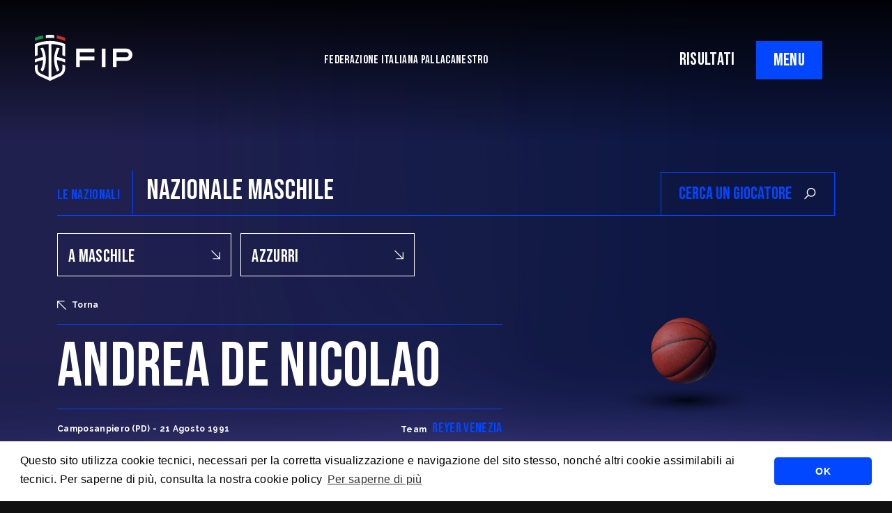

--- FILE ---
content_type: text/html; charset=UTF-8
request_url: https://fip.it/player-detail/?player_id=48
body_size: 20562
content:
    <!DOCTYPE html>
<!-- [if lt IE 7]><html class="no-js ie ie6 lt-ie9 lt-ie8 lt-ie7" lang="it-IT"> <![endif] -->
<!-- [if IE 7]><html class="no-js ie ie7 lt-ie9 lt-ie8" lang="it-IT"> <![endif] -->
<!-- [if IE 8]><html class="no-js ie ie8 lt-ie9" lang="it-IT"> <![endif] -->
<!-- [if gt IE 8]><! -->
<html class="no-js" lang="it-IT">
  <!-- <![endif] -->
  <head>
    <meta charset="UTF-8" />
    <title>
                          Andrea De Nicolao - Nazionale A MASCHILE -
       
      Federazione Italiana Pallacanestro
    </title>

        <meta http-equiv="Content-Type" content="text/html; charset=UTF-8" />
    <meta http-equiv="X-UA-Compatible" content="IE=edge,chrome=1" />
    <meta name="viewport" content="width=device-width, initial-scale=1.0" />
    <link rel="pingback" href="https://fip.it/xmlrpc.php" />

    <link rel="preconnect" href="https://fonts.googleapis.com" />
    <link rel="preconnect" href="https://fonts.gstatic.com" crossorigin />
    <link href="https://fonts.googleapis.com/css2?family=Bebas+Neue&family=Raleway:ital,wght@0,400;0,500;0,700;1,400;1,500;1,700&display=swap"
      rel="stylesheet" />
    <script src="https://cdn.jsdelivr.net/npm/masonry-layout@4.2.2/dist/masonry.pkgd.min.js"
      integrity="sha384-GNFwBvfVxBkLMJpYMOABq3c+d3KnQxudP/mGPkzpZSTYykLBNsZEnG2D9G/X/+7D"
      crossorigin="anonymous"
      async></script>

      <link rel="stylesheet" type="text/css" href="https://cdn.jsdelivr.net/npm/cookieconsent@3/build/cookieconsent.min.css" />
    <meta name='robots' content='index, follow, max-image-preview:large, max-snippet:-1, max-video-preview:-1' />

	<!-- This site is optimized with the Yoast SEO plugin v20.4 - https://yoast.com/wordpress/plugins/seo/ -->
	<title>Player Detail - Federazione Italiana Pallacanestro</title>
	<link rel="canonical" href="https://fip.it/player-detail/" />
	<meta property="og:locale" content="it_IT" />
	<meta property="og:type" content="article" />
	<meta property="og:title" content="Player Detail - Federazione Italiana Pallacanestro" />
	<meta property="og:url" content="https://fip.it/player-detail/" />
	<meta property="og:site_name" content="Federazione Italiana Pallacanestro" />
	<meta property="article:publisher" content="https://www.facebook.com/FIPufficiale" />
	<meta property="article:modified_time" content="2022-10-18T11:09:25+00:00" />
	<meta name="twitter:card" content="summary_large_image" />
	<meta name="twitter:site" content="@Italbasket" />
	<script type="application/ld+json" class="yoast-schema-graph">{"@context":"https://schema.org","@graph":[{"@type":"WebPage","@id":"https://fip.it/player-detail/","url":"https://fip.it/player-detail/","name":"Player Detail - Federazione Italiana Pallacanestro","isPartOf":{"@id":"https://fip.it/#website"},"datePublished":"2022-10-11T13:13:46+00:00","dateModified":"2022-10-18T11:09:25+00:00","breadcrumb":{"@id":"https://fip.it/player-detail/#breadcrumb"},"inLanguage":"it-IT","potentialAction":[{"@type":"ReadAction","target":["https://fip.it/player-detail/"]}]},{"@type":"BreadcrumbList","@id":"https://fip.it/player-detail/#breadcrumb","itemListElement":[{"@type":"ListItem","position":1,"name":"Home","item":"https://fip.it/"},{"@type":"ListItem","position":2,"name":"Player Detail"}]},{"@type":"WebSite","@id":"https://fip.it/#website","url":"https://fip.it/","name":"Federazione Italiana Pallacanestro","description":"","publisher":{"@id":"https://fip.it/#organization"},"potentialAction":[{"@type":"SearchAction","target":{"@type":"EntryPoint","urlTemplate":"https://fip.it/?s={search_term_string}"},"query-input":"required name=search_term_string"}],"inLanguage":"it-IT"},{"@type":"Organization","@id":"https://fip.it/#organization","name":"Federazione Italiana Pallacanestro","url":"https://fip.it/","logo":{"@type":"ImageObject","inLanguage":"it-IT","@id":"https://fip.it/#/schema/logo/image/","url":"https://fip.it/wp-content/uploads/2022/07/FIP_logo_FIP_oriz.png","contentUrl":"https://fip.it/wp-content/uploads/2022/07/FIP_logo_FIP_oriz.png","width":2119,"height":1000,"caption":"Federazione Italiana Pallacanestro"},"image":{"@id":"https://fip.it/#/schema/logo/image/"},"sameAs":["https://www.facebook.com/FIPufficiale","https://twitter.com/Italbasket","https://www.instagram.com/italbasket/?hl=it","https://www.youtube.com/channel/UCO3X_p17nBiRAqLzqCnKk0A?view_as=subscriber","https://www.twitch.tv/italbasketofficial","https://www.linkedin.com/company/6479848/admin/"]}]}</script>
	<!-- / Yoast SEO plugin. -->


<link rel='dns-prefetch' href='//cdnjs.cloudflare.com' />
<link rel="alternate" type="application/rss+xml" title="Federazione Italiana Pallacanestro &raquo; Feed" href="https://fip.it/feed/" />
<link rel="alternate" type="application/rss+xml" title="Federazione Italiana Pallacanestro &raquo; Feed dei commenti" href="https://fip.it/comments/feed/" />
<link rel="alternate" title="oEmbed (JSON)" type="application/json+oembed" href="https://fip.it/wp-json/oembed/1.0/embed?url=https%3A%2F%2Ffip.it%2Fplayer-detail%2F" />
<link rel="alternate" title="oEmbed (XML)" type="text/xml+oembed" href="https://fip.it/wp-json/oembed/1.0/embed?url=https%3A%2F%2Ffip.it%2Fplayer-detail%2F&#038;format=xml" />
<style id='wp-img-auto-sizes-contain-inline-css' type='text/css'>
img:is([sizes=auto i],[sizes^="auto," i]){contain-intrinsic-size:3000px 1500px}
/*# sourceURL=wp-img-auto-sizes-contain-inline-css */
</style>
<style id='wp-block-library-inline-css' type='text/css'>
:root{--wp-block-synced-color:#7a00df;--wp-block-synced-color--rgb:122,0,223;--wp-bound-block-color:var(--wp-block-synced-color);--wp-editor-canvas-background:#ddd;--wp-admin-theme-color:#007cba;--wp-admin-theme-color--rgb:0,124,186;--wp-admin-theme-color-darker-10:#006ba1;--wp-admin-theme-color-darker-10--rgb:0,107,160.5;--wp-admin-theme-color-darker-20:#005a87;--wp-admin-theme-color-darker-20--rgb:0,90,135;--wp-admin-border-width-focus:2px}@media (min-resolution:192dpi){:root{--wp-admin-border-width-focus:1.5px}}.wp-element-button{cursor:pointer}:root .has-very-light-gray-background-color{background-color:#eee}:root .has-very-dark-gray-background-color{background-color:#313131}:root .has-very-light-gray-color{color:#eee}:root .has-very-dark-gray-color{color:#313131}:root .has-vivid-green-cyan-to-vivid-cyan-blue-gradient-background{background:linear-gradient(135deg,#00d084,#0693e3)}:root .has-purple-crush-gradient-background{background:linear-gradient(135deg,#34e2e4,#4721fb 50%,#ab1dfe)}:root .has-hazy-dawn-gradient-background{background:linear-gradient(135deg,#faaca8,#dad0ec)}:root .has-subdued-olive-gradient-background{background:linear-gradient(135deg,#fafae1,#67a671)}:root .has-atomic-cream-gradient-background{background:linear-gradient(135deg,#fdd79a,#004a59)}:root .has-nightshade-gradient-background{background:linear-gradient(135deg,#330968,#31cdcf)}:root .has-midnight-gradient-background{background:linear-gradient(135deg,#020381,#2874fc)}:root{--wp--preset--font-size--normal:16px;--wp--preset--font-size--huge:42px}.has-regular-font-size{font-size:1em}.has-larger-font-size{font-size:2.625em}.has-normal-font-size{font-size:var(--wp--preset--font-size--normal)}.has-huge-font-size{font-size:var(--wp--preset--font-size--huge)}.has-text-align-center{text-align:center}.has-text-align-left{text-align:left}.has-text-align-right{text-align:right}.has-fit-text{white-space:nowrap!important}#end-resizable-editor-section{display:none}.aligncenter{clear:both}.items-justified-left{justify-content:flex-start}.items-justified-center{justify-content:center}.items-justified-right{justify-content:flex-end}.items-justified-space-between{justify-content:space-between}.screen-reader-text{border:0;clip-path:inset(50%);height:1px;margin:-1px;overflow:hidden;padding:0;position:absolute;width:1px;word-wrap:normal!important}.screen-reader-text:focus{background-color:#ddd;clip-path:none;color:#444;display:block;font-size:1em;height:auto;left:5px;line-height:normal;padding:15px 23px 14px;text-decoration:none;top:5px;width:auto;z-index:100000}html :where(.has-border-color){border-style:solid}html :where([style*=border-top-color]){border-top-style:solid}html :where([style*=border-right-color]){border-right-style:solid}html :where([style*=border-bottom-color]){border-bottom-style:solid}html :where([style*=border-left-color]){border-left-style:solid}html :where([style*=border-width]){border-style:solid}html :where([style*=border-top-width]){border-top-style:solid}html :where([style*=border-right-width]){border-right-style:solid}html :where([style*=border-bottom-width]){border-bottom-style:solid}html :where([style*=border-left-width]){border-left-style:solid}html :where(img[class*=wp-image-]){height:auto;max-width:100%}:where(figure){margin:0 0 1em}html :where(.is-position-sticky){--wp-admin--admin-bar--position-offset:var(--wp-admin--admin-bar--height,0px)}@media screen and (max-width:600px){html :where(.is-position-sticky){--wp-admin--admin-bar--position-offset:0px}}

/*# sourceURL=wp-block-library-inline-css */
</style><style id='global-styles-inline-css' type='text/css'>
:root{--wp--preset--aspect-ratio--square: 1;--wp--preset--aspect-ratio--4-3: 4/3;--wp--preset--aspect-ratio--3-4: 3/4;--wp--preset--aspect-ratio--3-2: 3/2;--wp--preset--aspect-ratio--2-3: 2/3;--wp--preset--aspect-ratio--16-9: 16/9;--wp--preset--aspect-ratio--9-16: 9/16;--wp--preset--color--black: #000000;--wp--preset--color--cyan-bluish-gray: #abb8c3;--wp--preset--color--white: #ffffff;--wp--preset--color--pale-pink: #f78da7;--wp--preset--color--vivid-red: #cf2e2e;--wp--preset--color--luminous-vivid-orange: #ff6900;--wp--preset--color--luminous-vivid-amber: #fcb900;--wp--preset--color--light-green-cyan: #7bdcb5;--wp--preset--color--vivid-green-cyan: #00d084;--wp--preset--color--pale-cyan-blue: #8ed1fc;--wp--preset--color--vivid-cyan-blue: #0693e3;--wp--preset--color--vivid-purple: #9b51e0;--wp--preset--gradient--vivid-cyan-blue-to-vivid-purple: linear-gradient(135deg,rgb(6,147,227) 0%,rgb(155,81,224) 100%);--wp--preset--gradient--light-green-cyan-to-vivid-green-cyan: linear-gradient(135deg,rgb(122,220,180) 0%,rgb(0,208,130) 100%);--wp--preset--gradient--luminous-vivid-amber-to-luminous-vivid-orange: linear-gradient(135deg,rgb(252,185,0) 0%,rgb(255,105,0) 100%);--wp--preset--gradient--luminous-vivid-orange-to-vivid-red: linear-gradient(135deg,rgb(255,105,0) 0%,rgb(207,46,46) 100%);--wp--preset--gradient--very-light-gray-to-cyan-bluish-gray: linear-gradient(135deg,rgb(238,238,238) 0%,rgb(169,184,195) 100%);--wp--preset--gradient--cool-to-warm-spectrum: linear-gradient(135deg,rgb(74,234,220) 0%,rgb(151,120,209) 20%,rgb(207,42,186) 40%,rgb(238,44,130) 60%,rgb(251,105,98) 80%,rgb(254,248,76) 100%);--wp--preset--gradient--blush-light-purple: linear-gradient(135deg,rgb(255,206,236) 0%,rgb(152,150,240) 100%);--wp--preset--gradient--blush-bordeaux: linear-gradient(135deg,rgb(254,205,165) 0%,rgb(254,45,45) 50%,rgb(107,0,62) 100%);--wp--preset--gradient--luminous-dusk: linear-gradient(135deg,rgb(255,203,112) 0%,rgb(199,81,192) 50%,rgb(65,88,208) 100%);--wp--preset--gradient--pale-ocean: linear-gradient(135deg,rgb(255,245,203) 0%,rgb(182,227,212) 50%,rgb(51,167,181) 100%);--wp--preset--gradient--electric-grass: linear-gradient(135deg,rgb(202,248,128) 0%,rgb(113,206,126) 100%);--wp--preset--gradient--midnight: linear-gradient(135deg,rgb(2,3,129) 0%,rgb(40,116,252) 100%);--wp--preset--font-size--small: 13px;--wp--preset--font-size--medium: 20px;--wp--preset--font-size--large: 36px;--wp--preset--font-size--x-large: 42px;--wp--preset--spacing--20: 0.44rem;--wp--preset--spacing--30: 0.67rem;--wp--preset--spacing--40: 1rem;--wp--preset--spacing--50: 1.5rem;--wp--preset--spacing--60: 2.25rem;--wp--preset--spacing--70: 3.38rem;--wp--preset--spacing--80: 5.06rem;--wp--preset--shadow--natural: 6px 6px 9px rgba(0, 0, 0, 0.2);--wp--preset--shadow--deep: 12px 12px 50px rgba(0, 0, 0, 0.4);--wp--preset--shadow--sharp: 6px 6px 0px rgba(0, 0, 0, 0.2);--wp--preset--shadow--outlined: 6px 6px 0px -3px rgb(255, 255, 255), 6px 6px rgb(0, 0, 0);--wp--preset--shadow--crisp: 6px 6px 0px rgb(0, 0, 0);}:where(.is-layout-flex){gap: 0.5em;}:where(.is-layout-grid){gap: 0.5em;}body .is-layout-flex{display: flex;}.is-layout-flex{flex-wrap: wrap;align-items: center;}.is-layout-flex > :is(*, div){margin: 0;}body .is-layout-grid{display: grid;}.is-layout-grid > :is(*, div){margin: 0;}:where(.wp-block-columns.is-layout-flex){gap: 2em;}:where(.wp-block-columns.is-layout-grid){gap: 2em;}:where(.wp-block-post-template.is-layout-flex){gap: 1.25em;}:where(.wp-block-post-template.is-layout-grid){gap: 1.25em;}.has-black-color{color: var(--wp--preset--color--black) !important;}.has-cyan-bluish-gray-color{color: var(--wp--preset--color--cyan-bluish-gray) !important;}.has-white-color{color: var(--wp--preset--color--white) !important;}.has-pale-pink-color{color: var(--wp--preset--color--pale-pink) !important;}.has-vivid-red-color{color: var(--wp--preset--color--vivid-red) !important;}.has-luminous-vivid-orange-color{color: var(--wp--preset--color--luminous-vivid-orange) !important;}.has-luminous-vivid-amber-color{color: var(--wp--preset--color--luminous-vivid-amber) !important;}.has-light-green-cyan-color{color: var(--wp--preset--color--light-green-cyan) !important;}.has-vivid-green-cyan-color{color: var(--wp--preset--color--vivid-green-cyan) !important;}.has-pale-cyan-blue-color{color: var(--wp--preset--color--pale-cyan-blue) !important;}.has-vivid-cyan-blue-color{color: var(--wp--preset--color--vivid-cyan-blue) !important;}.has-vivid-purple-color{color: var(--wp--preset--color--vivid-purple) !important;}.has-black-background-color{background-color: var(--wp--preset--color--black) !important;}.has-cyan-bluish-gray-background-color{background-color: var(--wp--preset--color--cyan-bluish-gray) !important;}.has-white-background-color{background-color: var(--wp--preset--color--white) !important;}.has-pale-pink-background-color{background-color: var(--wp--preset--color--pale-pink) !important;}.has-vivid-red-background-color{background-color: var(--wp--preset--color--vivid-red) !important;}.has-luminous-vivid-orange-background-color{background-color: var(--wp--preset--color--luminous-vivid-orange) !important;}.has-luminous-vivid-amber-background-color{background-color: var(--wp--preset--color--luminous-vivid-amber) !important;}.has-light-green-cyan-background-color{background-color: var(--wp--preset--color--light-green-cyan) !important;}.has-vivid-green-cyan-background-color{background-color: var(--wp--preset--color--vivid-green-cyan) !important;}.has-pale-cyan-blue-background-color{background-color: var(--wp--preset--color--pale-cyan-blue) !important;}.has-vivid-cyan-blue-background-color{background-color: var(--wp--preset--color--vivid-cyan-blue) !important;}.has-vivid-purple-background-color{background-color: var(--wp--preset--color--vivid-purple) !important;}.has-black-border-color{border-color: var(--wp--preset--color--black) !important;}.has-cyan-bluish-gray-border-color{border-color: var(--wp--preset--color--cyan-bluish-gray) !important;}.has-white-border-color{border-color: var(--wp--preset--color--white) !important;}.has-pale-pink-border-color{border-color: var(--wp--preset--color--pale-pink) !important;}.has-vivid-red-border-color{border-color: var(--wp--preset--color--vivid-red) !important;}.has-luminous-vivid-orange-border-color{border-color: var(--wp--preset--color--luminous-vivid-orange) !important;}.has-luminous-vivid-amber-border-color{border-color: var(--wp--preset--color--luminous-vivid-amber) !important;}.has-light-green-cyan-border-color{border-color: var(--wp--preset--color--light-green-cyan) !important;}.has-vivid-green-cyan-border-color{border-color: var(--wp--preset--color--vivid-green-cyan) !important;}.has-pale-cyan-blue-border-color{border-color: var(--wp--preset--color--pale-cyan-blue) !important;}.has-vivid-cyan-blue-border-color{border-color: var(--wp--preset--color--vivid-cyan-blue) !important;}.has-vivid-purple-border-color{border-color: var(--wp--preset--color--vivid-purple) !important;}.has-vivid-cyan-blue-to-vivid-purple-gradient-background{background: var(--wp--preset--gradient--vivid-cyan-blue-to-vivid-purple) !important;}.has-light-green-cyan-to-vivid-green-cyan-gradient-background{background: var(--wp--preset--gradient--light-green-cyan-to-vivid-green-cyan) !important;}.has-luminous-vivid-amber-to-luminous-vivid-orange-gradient-background{background: var(--wp--preset--gradient--luminous-vivid-amber-to-luminous-vivid-orange) !important;}.has-luminous-vivid-orange-to-vivid-red-gradient-background{background: var(--wp--preset--gradient--luminous-vivid-orange-to-vivid-red) !important;}.has-very-light-gray-to-cyan-bluish-gray-gradient-background{background: var(--wp--preset--gradient--very-light-gray-to-cyan-bluish-gray) !important;}.has-cool-to-warm-spectrum-gradient-background{background: var(--wp--preset--gradient--cool-to-warm-spectrum) !important;}.has-blush-light-purple-gradient-background{background: var(--wp--preset--gradient--blush-light-purple) !important;}.has-blush-bordeaux-gradient-background{background: var(--wp--preset--gradient--blush-bordeaux) !important;}.has-luminous-dusk-gradient-background{background: var(--wp--preset--gradient--luminous-dusk) !important;}.has-pale-ocean-gradient-background{background: var(--wp--preset--gradient--pale-ocean) !important;}.has-electric-grass-gradient-background{background: var(--wp--preset--gradient--electric-grass) !important;}.has-midnight-gradient-background{background: var(--wp--preset--gradient--midnight) !important;}.has-small-font-size{font-size: var(--wp--preset--font-size--small) !important;}.has-medium-font-size{font-size: var(--wp--preset--font-size--medium) !important;}.has-large-font-size{font-size: var(--wp--preset--font-size--large) !important;}.has-x-large-font-size{font-size: var(--wp--preset--font-size--x-large) !important;}
/*# sourceURL=global-styles-inline-css */
</style>

<style id='classic-theme-styles-inline-css' type='text/css'>
/*! This file is auto-generated */
.wp-block-button__link{color:#fff;background-color:#32373c;border-radius:9999px;box-shadow:none;text-decoration:none;padding:calc(.667em + 2px) calc(1.333em + 2px);font-size:1.125em}.wp-block-file__button{background:#32373c;color:#fff;text-decoration:none}
/*# sourceURL=/wp-includes/css/classic-themes.min.css */
</style>
<link rel='stylesheet' id='basewp-all-css' href='https://fip.it/wp-content/themes/fip/assets/build/css/all.min.css?v=96282068&#038;ver=6.9' type='text/css' media='all' />
<link rel="https://api.w.org/" href="https://fip.it/wp-json/" /><link rel="alternate" title="JSON" type="application/json" href="https://fip.it/wp-json/wp/v2/pages/1449" /><link rel="EditURI" type="application/rsd+xml" title="RSD" href="https://fip.it/xmlrpc.php?rsd" />
<meta name="generator" content="WordPress 6.9" />
<link rel='shortlink' href='https://fip.it/?p=1449' />

  </head>

        
</head>
<body class="wp-singular page-template page-template-page-player-detail page-template-page-player-detail-php page page-id-1449 wp-theme-fip   " data-template="base.twig">

<input type="hidden" id="apibaseurl" value="https://backend.fip.it/api/v1/">


                              <div class="top-shadow"></div>

  <!-- header -->
  
	

		<div class="header-mobile-links d-block d-lg-none text-end">
						<a href="https://fip.it/risultati" class="nav-result-link">RISULTATI</a>
		</div>

		<header>
			<div class="logo">
				<a href="https://fip.it"><img src="https://fip.it/wp-content/themes/fip/assets/build/img/fip.svg" alt=""/></a>
			</div>

			<div class="tagline">
				FEDERAZIONE ITALIANA PALLACANESTRO
			</div>
			<div class="right-triggers">
				<div class="d-none d-lg-block">
										<a href="https://fip.it/risultati" class="nav-result-link">RISULTATI</a>
				</div>
				<div class="menu-trigger">
					<span class="menu-trigger__open">MENU</span>
					<span class="menu-trigger__close">CLOSE</span>
				</div>
			</div>
		</header>

		
		<div class="big-menu__overlay"></div>
		<div class="big-menu">
			<div class="container">
				<div class="row">
					<div class="col-12 col-lg-6">
						<ul class="menu">
																									<li class="federazione-trigger menu-item menu-item-type-custom menu-item-object-custom menu-item-21 ">
											<a href="#">La Federazione</a>
											<svg xmlns="http://www.w3.org/2000/svg" width="29.5" height="29.5" viewbox="0 0 29.5 29.5">
												<path id="arrow-down-right" d="M12.65,36.25V33.3H31.221L6.75,8.829,8.829,6.75,33.3,31.221V12.65h2.95v23.6Z" transform="translate(-6.75 -6.75)" fill="#0032ff"/>
											</svg>

																			</li>
																										<li class=" menu-item menu-item-type-custom menu-item-object-custom menu-item-46539 ">
											<a href="https://fip.it/world-cup-2027-qualifiers-italia-islanda-a-tortona-il-27-novembre-alle-20-00-da-oggi-in-vendita-i-biglietti-su-vivaticket/">Ticketing</a>
											<svg xmlns="http://www.w3.org/2000/svg" width="29.5" height="29.5" viewbox="0 0 29.5 29.5">
												<path id="arrow-down-right" d="M12.65,36.25V33.3H31.221L6.75,8.829,8.829,6.75,33.3,31.221V12.65h2.95v23.6Z" transform="translate(-6.75 -6.75)" fill="#0032ff"/>
											</svg>

																			</li>
																										<li class=" menu-item menu-item-type-post_type menu-item-object-page menu-item-2765 ">
											<a href="https://fip.it/regolamenti/">Regolamenti</a>
											<svg xmlns="http://www.w3.org/2000/svg" width="29.5" height="29.5" viewbox="0 0 29.5 29.5">
												<path id="arrow-down-right" d="M12.65,36.25V33.3H31.221L6.75,8.829,8.829,6.75,33.3,31.221V12.65h2.95v23.6Z" transform="translate(-6.75 -6.75)" fill="#0032ff"/>
											</svg>

																			</li>
																										<li class=" menu-item menu-item-type-post_type menu-item-object-page menu-item-2767 ">
											<a href="https://fip.it/trasparenza/">Trasparenza</a>
											<svg xmlns="http://www.w3.org/2000/svg" width="29.5" height="29.5" viewbox="0 0 29.5 29.5">
												<path id="arrow-down-right" d="M12.65,36.25V33.3H31.221L6.75,8.829,8.829,6.75,33.3,31.221V12.65h2.95v23.6Z" transform="translate(-6.75 -6.75)" fill="#0032ff"/>
											</svg>

																			</li>
																										<li class=" menu-item menu-item-type-post_type menu-item-object-page menu-item-21338 ">
											<a href="https://fip.it/safe-guarding/">SafeGuarding/SPOC</a>
											<svg xmlns="http://www.w3.org/2000/svg" width="29.5" height="29.5" viewbox="0 0 29.5 29.5">
												<path id="arrow-down-right" d="M12.65,36.25V33.3H31.221L6.75,8.829,8.829,6.75,33.3,31.221V12.65h2.95v23.6Z" transform="translate(-6.75 -6.75)" fill="#0032ff"/>
											</svg>

																			</li>
																										<li class=" menu-item menu-item-type-post_type menu-item-object-page menu-item-4913 ">
											<a href="https://fip.it/la-federazione/comitati-territoriali/">Comitati Regionali</a>
											<svg xmlns="http://www.w3.org/2000/svg" width="29.5" height="29.5" viewbox="0 0 29.5 29.5">
												<path id="arrow-down-right" d="M12.65,36.25V33.3H31.221L6.75,8.829,8.829,6.75,33.3,31.221V12.65h2.95v23.6Z" transform="translate(-6.75 -6.75)" fill="#0032ff"/>
											</svg>

																			</li>
																										<li class=" menu-item menu-item-type-custom menu-item-object-custom menu-item-2766 ">
											<a href="https://servizi.fip.it/">FipOnLine</a>
											<svg xmlns="http://www.w3.org/2000/svg" width="29.5" height="29.5" viewbox="0 0 29.5 29.5">
												<path id="arrow-down-right" d="M12.65,36.25V33.3H31.221L6.75,8.829,8.829,6.75,33.3,31.221V12.65h2.95v23.6Z" transform="translate(-6.75 -6.75)" fill="#0032ff"/>
											</svg>

																			</li>
																										<li class=" menu-item menu-item-type-custom menu-item-object-custom menu-item-4960 ">
											<a href="https://my.fip.it">myFIP</a>
											<svg xmlns="http://www.w3.org/2000/svg" width="29.5" height="29.5" viewbox="0 0 29.5 29.5">
												<path id="arrow-down-right" d="M12.65,36.25V33.3H31.221L6.75,8.829,8.829,6.75,33.3,31.221V12.65h2.95v23.6Z" transform="translate(-6.75 -6.75)" fill="#0032ff"/>
											</svg>

																			</li>
															</ul>
							<ul class="misc-menu">
																												<li class=" menu-item menu-item-type-taxonomy menu-item-object-category menu-item-2770 ">
												<a href="https://fip.it/category/news/">News</a>


																					</li>
																													<li class=" menu-item menu-item-type-custom menu-item-object-custom menu-item-511 ">
												<a href="https://cna.fip.it/">Allenatori</a>


																					</li>
																													<li class=" menu-item menu-item-type-custom menu-item-object-custom menu-item-510 ">
												<a href="https://cia.fip.it/">Arbitri</a>


																					</li>
																													<li class=" menu-item menu-item-type-custom menu-item-object-custom menu-item-509 ">
												<a href="https://giovanile.fip.it/">Settore Giovanile</a>


																					</li>
																													<li class=" menu-item menu-item-type-custom menu-item-object-custom menu-item-2769 ">
												<a href="https://minibasket.fip.it/">Minibasket</a>


																					</li>
																													<li class=" menu-item menu-item-type-custom menu-item-object-custom menu-item-514 ">
												<a href="https://sportellofiscalelegale.fip.it/">SPORTELLO LEGALE-FISCALE</a>


																					</li>
																													<li class=" menu-item menu-item-type-custom menu-item-object-custom menu-item-5739 ">
												<a href="https://giustizia.fip.it/">Giustizia Sportiva</a>


																					</li>
																													<li class=" menu-item menu-item-type-post_type menu-item-object-page menu-item-10384 ">
												<a href="https://fip.it/responsabilita-sociale/">Responsabilità Sociale</a>


																					</li>
																													<li class=" menu-item menu-item-type-custom menu-item-object-custom menu-item-2772 ">
												<a href="https://fip.acquistitelematici.it/">Albo fornitori</a>


																					</li>
																													<li class=" menu-item menu-item-type-post_type menu-item-object-post menu-item-2846 ">
												<a href="https://fip.it/assicurazioni/">Assicurazioni FIP</a>


																					</li>
																													<li class=" menu-item menu-item-type-post_type menu-item-object-post menu-item-4915 ">
												<a href="https://fip.it/registri-agenti-sportivi-e-procuratori-fip/">Agenti Sportivi e Procuratori FIP</a>


																					</li>
																													<li class=" menu-item menu-item-type-custom menu-item-object-custom menu-item-5022 ">
												<a href="https://servizi.fip.it/#registrazione">Affiliati con noi</a>


																					</li>
																													<li class=" menu-item menu-item-type-post_type menu-item-object-page menu-item-5799 ">
												<a href="https://fip.it/settore-organizzativo-territoriale/">Settore Organizzativo Territoriale</a>


																					</li>
																													<li class=" menu-item menu-item-type-custom menu-item-object-custom menu-item-19507 ">
												<a href="https://mail.fip.it/">Webmail</a>


																					</li>
																													<li class=" menu-item menu-item-type-post_type menu-item-object-page menu-item-38053 ">
												<a href="https://fip.it/riforma-dello-sport/">RIFORMA DELLO SPORT</a>


																					</li>
																	</ul>
							</div>
							<div class="col-12 col-lg-6 submenus">
								<div class="nazionali-menu">
									<div class="nazionali-mobile-close">
										<svg xmlns="http://www.w3.org/2000/svg" width="12.949" height="12.949" viewbox="0 0 12.949 12.949">
											<path id="arrow-down-right" d="M9.34,19.7V18.4h8.152L6.75,7.663l.913-.913L18.4,17.492V9.34H19.7V19.7Z" transform="translate(19.699 19.699) rotate(180)" fill="#fff"></path>
										</svg>
										Torna
									</div>
									<div
										class="row">
										
										<div class="col-12 col-lg-4 submenu-col">
											<div class="submenu-title">
												<a>NAZIONALE MASCHILE</a>
											</div>
											<ul>
																							</ul>
										</div>

										<div class="col-12 col-lg-4 submenu-col">
											<div class="submenu-title">
												<a>NAZIONALE FEMMINILE</a>
											</div>
											<ul>
																							</ul>
										</div>

										<div class="col-12 col-lg-4 submenu-col">
											<div class="submenu-title">
												<a>NAZIONALE MASCHILE 3x3</a>
											</div>
											<ul>
																							</ul>

											<div class="submenu-title">
												<a>NAZIONALE FEMMINILE 3x3</a>
											</div>
											<ul>
																							</ul>
										</div>

																			</div>
								</div>

								<div class="federazione-menu">
									<div class="federazione-mobile-close">
										<svg xmlns="http://www.w3.org/2000/svg" width="12.949" height="12.949" viewbox="0 0 12.949 12.949">
											<path id="arrow-down-right" d="M9.34,19.7V18.4h8.152L6.75,7.663l.913-.913L18.4,17.492V9.34H19.7V19.7Z" transform="translate(19.699 19.699) rotate(180)" fill="#fff"></path>
										</svg>
										Torna
									</div>
									<div class="row">
																																		<div class="col-12 submenu-col">
														<div class=" menu-item menu-item-type-post_type menu-item-object-page menu-item-504 ">
															<a href="https://fip.it/la-federazione/mission/">Mission</a>
														</div>

																									</div>
																																			<div class="col-12 submenu-col">
														<div class=" menu-item menu-item-type-post_type menu-item-object-page menu-item-503 ">
															<a href="https://fip.it/la-federazione/storia/">STORIA</a>
														</div>

																									</div>
																																			<div class="col-12 submenu-col">
														<div class=" menu-item menu-item-type-post_type menu-item-object-page menu-item-502 ">
															<a href="https://fip.it/la-federazione/presidenti/">Presidenti</a>
														</div>

																									</div>
																																			<div class="col-12 submenu-col">
														<div class=" menu-item menu-item-type-post_type menu-item-object-page menu-item-501 ">
															<a href="https://fip.it/la-federazione/segretari-generali/">Segretari generali</a>
														</div>

																									</div>
																																			<div class="col-12 submenu-col">
														<div class=" menu-item menu-item-type-post_type menu-item-object-page menu-item-500 ">
															<a href="https://fip.it/la-federazione/assemblee/">Assemblee</a>
														</div>

																									</div>
																																			<div class="col-12 submenu-col">
														<div class=" menu-item menu-item-type-post_type menu-item-object-page menu-item-497 ">
															<a href="https://fip.it/la-federazione/organi-federali/">Organi federali</a>
														</div>

																									</div>
																																			<div class="col-12 submenu-col">
														<div class=" menu-item menu-item-type-post_type menu-item-object-page menu-item-505 ">
															<a href="https://fip.it/istituzioni-e-leghe/">Istituzioni e leghe</a>
														</div>

																									</div>
																																			<div class="col-12 submenu-col">
														<div class=" menu-item menu-item-type-post_type menu-item-object-page menu-item-498 ">
															<a href="https://fip.it/la-federazione/uffici/">Uffici</a>
														</div>

																									</div>
																																			<div class="col-12 submenu-col">
														<div class=" menu-item menu-item-type-post_type menu-item-object-page menu-item-499 ">
															<a href="https://fip.it/la-federazione/comitati-territoriali/">Comitati Territoriali</a>
														</div>

																									</div>
																					</div>
									</div>
								</div>
							</div>
						</div>
					</div>
				                        <main>
                  
  

<section class="nazionale_top">
	<div class="container">

		<div class="row">
			<div class="col-12 col-lg-6 nazionale_top__headline">
				<h4>
					LE NAZIONALI
				</h4>
				<div class="sep"></div>
				<h1
					class="d-none d-lg-inline-block">
																NAZIONALE MASCHILE
																			</h1>


			</div>

			<div class="naz-teams d-block d-lg-none">
				<a href="https://fip.it/nazionale/?naz_id=2&sesso=M"  class="active" >Nazionale Maschile</a>
				<a href="https://fip.it/nazionale/?naz_id=9&sesso=F" >Nazionale Femminile</a>
				<a href="https://fip.it/nazionale/?naz_id=48&sesso=M" >Nazionale Maschile 3x3</a>
				<a href="https://fip.it/nazionale/?naz_id=47&sesso=F" >Nazionale Femminile 3x3</a>
			</div>

			<div class="col-12 col-lg-6 nazionale_top__search">
				<div class="nazionale_top__search__wrapper">
					<input type="text" placeholder="CERCA UN GIOCATORE" id="player-search"/>
					<svg xmlns="http://www.w3.org/2000/svg" width="23.385" height="23.385" viewbox="0 0 23.385 23.385">
						<path id="neuter" d="M12.941,6.47a6.239,6.239,0,0,1-1.657,4.319A6.279,6.279,0,0,1,7.189,12.9v6.875a.346.346,0,0,1-.36.36H6.111a.346.346,0,0,1-.36-.36V12.9A6.275,6.275,0,0,1,1.656,10.79,6.235,6.235,0,0,1,0,6.47,6.327,6.327,0,0,1,.511,3.959,6.38,6.38,0,0,1,3.959.511a6.422,6.422,0,0,1,5.021,0,6.38,6.38,0,0,1,3.448,3.448A6.328,6.328,0,0,1,12.941,6.47ZM6.471,11.5a4.845,4.845,0,0,0,3.555-1.477A4.847,4.847,0,0,0,11.5,6.47a4.847,4.847,0,0,0-1.477-3.555A4.846,4.846,0,0,0,6.47,1.438,4.844,4.844,0,0,0,2.915,2.915,4.852,4.852,0,0,0,1.438,6.47a4.841,4.841,0,0,0,1.477,3.555A4.849,4.849,0,0,0,6.47,11.5Z" transform="translate(14.234) rotate(45)" fill="#fff"/>
					</svg>
					<div class="nazionale_top__search__results" data-player-url="https://fip.it/player-detail/"></div>
				</div>
			</div>
		</div>
		<div class="row">
			<div class="col-12">
				<div class="nazionale_top__select_wrapper custom-select">
					<select name="nazionali_list" id="nazionali_list">
																												<option value="Nazionale?naz_id=2&sesso=M"  selected >
									A MASCHILE
								</option>
																																			<option value="Nazionale?naz_id=8&sesso=M" >
									SPERIMENTALE MASCHILE
								</option>
																																			<option value="Nazionale?naz_id=7&sesso=M" >
									UNDER 20 MASCHILE
								</option>
																																			<option value="Nazionale?naz_id=44&sesso=M" >
									UNDER 19 MASCHILE
								</option>
																																			<option value="Nazionale?naz_id=24&sesso=M" >
									UNDER 18 MASCHILE
								</option>
																																			<option value="Nazionale?naz_id=39&sesso=M" >
									UNDER 17 MASCHILE
								</option>
																																			<option value="Nazionale?naz_id=25&sesso=M" >
									UNDER 16 MASCHILE
								</option>
																																			<option value="Nazionale?naz_id=35&sesso=M" >
									UNDER 15 MASCHILE
								</option>
																			<optgroup></optgroup>
					</select>
					<svg xmlns="http://www.w3.org/2000/svg" width="12.949" height="12.949" viewbox="0 0 12.949 12.949">
						<path id="arrow-down-right" d="M9.34,19.7V18.4h8.152L6.75,7.663l.913-.913L18.4,17.492V9.34H19.7V19.7Z" transform="translate(-6.75 -6.75)" fill="#fff"/>
					</svg>
				</div>

									<div class="nazionale_top__select_wrapper custom-select">

						<select
							name="nazionale_sections" id="nazionale_sections">
														<option value="https://fip.it/nazionale/?naz_id=2&sesso=M">
								Azzurri
															</option>
															<option value="https://fip.it/staff-member/?staff_id=274&naz_id=2&sesso=M">Coach</option>
														<option value="https://fip.it/nazionale-staff/?naz_id=2&sesso=M" >Staff</option>

							<optgroup label="Gare">
								<option value="https://fip.it/gare/?naz_id=2&sesso=M&type=prossime" >Prossime Gare</option>
								<option value="https://fip.it/gare/?naz_id=2&sesso=M&type=archivio" >Archivio Gare</option>
							</optgroup>

							<option value="https://fip.it/commissari-tecnici/?naz_id=2&sesso=M" >Commissari tecnici</option>

							<optgroup
								label="Curiosità">
																<option value="https://fip.it/realizzatori/?naz_id=2&sesso=M" >
																			I migliori realizzatori
																	</option>
								<option value="https://fip.it/cento-e-piu-gare/?naz_id=2&sesso=M" >Cento e più gare</option>
								<option value="https://fip.it/piu-punti-in-una-gara/?naz_id=2&sesso=M" >Più punti in una gara</option>
								<option value="https://fip.it/i-maggiori-scarti-inflitti/?naz_id=2&sesso=M" >I maggiori scarti inflitti</option>
								<option value="https://fip.it/peggiori-sconfitte/?naz_id=2&sesso=M" >Le peggiori sconfitte</option>
							</optgroup>
							<optgroup></optgroup>
						</select>
						<svg xmlns="http://www.w3.org/2000/svg" width="12.949" height="12.949" viewbox="0 0 12.949 12.949">
							<path id="arrow-down-right" d="M9.34,19.7V18.4h8.152L6.75,7.663l.913-.913L18.4,17.492V9.34H19.7V19.7Z" transform="translate(-6.75 -6.75)" fill="#fff"/>
						</svg>
					</div>
							</div>
		</div>
	</div>
</section>
    <section class="player-hero" style="background-image: url(https://fip.it/wp-content/themes/fip/assets/build/img/player-detail_placeholder.jpg);background-position: center center;">
  <div class="team--mobile">
    <span>Team</span><h4>
      Reyer Venezia
    </h4>
  </div>
  <div class="player-hero__detail">
    <div class="container">
      <div class="row align-items-center">
        <div class="col-12 col-lg-7">
          <a href="javascript: history.back()" class="back">
            <svg xmlns="http://www.w3.org/2000/svg"
              width="12.949"
              height="12.949"
              viewBox="0 0 12.949 12.949">
              <path id="arrow-down-right"
                d="M9.34,19.7V18.4h8.152L6.75,7.663l.913-.913L18.4,17.492V9.34H19.7V19.7Z"
                transform="translate(19.699 19.699) rotate(180)"
                fill="#fff" />
            </svg>Torna
          </a>

          <h1>
            Andrea De Nicolao
          </h1>
          <div class="birth-team">
            <div class="birth">
                            Camposanpiero (PD) - 21 Agosto 1991
            </div>
            <div class="team">
              <span>Team</span><h4>
                Reyer Venezia
              </h4>
            </div>
          </div>
        </div>
              </div>
    </div>
  </div>
</section>
  <section class="player-main-stats">
  <div class="container">
    <div class="row">
      <div class="col-12 col-lg-4">
        <div class="player-main-stats__tab-selectors">
                      <a href="#" data-tab="2" class="active">
              A MASCHILE
            </a>
                      <a href="#" data-tab="8" class="">
              SPERIMENTALE MASCHILE
            </a>
                      <a href="#" data-tab="7" class="">
              UNDER 20 MASCHILE
            </a>
                      <a href="#" data-tab="24" class="">
              UNDER 18 MASCHILE
            </a>
                      <a href="#" data-tab="25" class="">
              UNDER 16 MASCHILE
            </a>
                    
        </div>
        <div class="player-main-stats__tab-selectors--mobile">
          <div class="player-main-stats__tab-selectors--mobile__select_wrapper">
            <select name="" id="player-main-stats__tab-select">
                              <option value="2" selected>
                  A MASCHILE
                </option>
                              <option value="8" >
                  SPERIMENTALE MASCHILE
                </option>
                              <option value="7" >
                  UNDER 20 MASCHILE
                </option>
                              <option value="24" >
                  UNDER 18 MASCHILE
                </option>
                              <option value="25" >
                  UNDER 16 MASCHILE
                </option>
                            
            </select>
            <svg xmlns="http://www.w3.org/2000/svg"
              width="12.949"
              height="12.949"
              viewBox="0 0 12.949 12.949">
              <path id="arrow-down-right"
                d="M9.34,19.7V18.4h8.152L6.75,7.663l.913-.913L18.4,17.492V9.34H19.7V19.7Z"
                transform="translate(-6.75 -6.75)"
                fill="#fff" />
            </svg>
          </div>
        </div>
       
      </div>
      <div class="col-12 col-lg-2">
         <div class="player-main-stats__stats">
                      <div class="stats active" data-tab="2">
              <div class="stat">
                <div class="label">
                  Ruolo
                </div>
                <div class="value">
                  Play
                </div>
              </div>
              <div class="stat">
                <div class="label">
                  Altezza
                </div>
                <div class="value">
                  185 <span>CM</span>
                </div>
              </div>
              <div class="stat">
                <div class="label">
                  Presenze
                </div>
                <div class="value">
                  9
                </div>
              </div>
              <div class="stat">
                <div class="label">
                  Punti
                </div>
                <div class="value">
                  26
                </div>
              </div>
            </div>
                      <div class="stats " data-tab="8">
              <div class="stat">
                <div class="label">
                  Ruolo
                </div>
                <div class="value">
                  Play
                </div>
              </div>
              <div class="stat">
                <div class="label">
                  Altezza
                </div>
                <div class="value">
                  185 <span>CM</span>
                </div>
              </div>
              <div class="stat">
                <div class="label">
                  Presenze
                </div>
                <div class="value">
                  5
                </div>
              </div>
              <div class="stat">
                <div class="label">
                  Punti
                </div>
                <div class="value">
                  39
                </div>
              </div>
            </div>
                      <div class="stats " data-tab="7">
              <div class="stat">
                <div class="label">
                  Ruolo
                </div>
                <div class="value">
                  Play
                </div>
              </div>
              <div class="stat">
                <div class="label">
                  Altezza
                </div>
                <div class="value">
                  185 <span>CM</span>
                </div>
              </div>
              <div class="stat">
                <div class="label">
                  Presenze
                </div>
                <div class="value">
                  17
                </div>
              </div>
              <div class="stat">
                <div class="label">
                  Punti
                </div>
                <div class="value">
                  125
                </div>
              </div>
            </div>
                      <div class="stats " data-tab="24">
              <div class="stat">
                <div class="label">
                  Ruolo
                </div>
                <div class="value">
                  Play
                </div>
              </div>
              <div class="stat">
                <div class="label">
                  Altezza
                </div>
                <div class="value">
                  185 <span>CM</span>
                </div>
              </div>
              <div class="stat">
                <div class="label">
                  Presenze
                </div>
                <div class="value">
                  44
                </div>
              </div>
              <div class="stat">
                <div class="label">
                  Punti
                </div>
                <div class="value">
                  397
                </div>
              </div>
            </div>
                      <div class="stats " data-tab="25">
              <div class="stat">
                <div class="label">
                  Ruolo
                </div>
                <div class="value">
                  Play
                </div>
              </div>
              <div class="stat">
                <div class="label">
                  Altezza
                </div>
                <div class="value">
                  185 <span>CM</span>
                </div>
              </div>
              <div class="stat">
                <div class="label">
                  Presenze
                </div>
                <div class="value">
                  17
                </div>
              </div>
              <div class="stat">
                <div class="label">
                  Punti
                </div>
                <div class="value">
                  122
                </div>
              </div>
            </div>
                   
        </div>
      </div>
              <div class="col-12 col-lg-3 debut-high active" data-tab="2">
                      <div class="debut">
              <h4>
                ESORDIO
              </h4>
              <hr />
              <div class="event">
                All Star Game 2012
              </div>
              <p>
                                Pesaro  - 11 Marzo 2012 
                                    ALL STARS - ITALIA  85 - 91
                                                
              </p>
            </div>
                  </div>
        <div class="col-12 col-lg-3 debut-high active" data-tab="2">
                        <div class="high">
              <h4>
                CAREER HIGH
              </h4>
              <hr />
              <div class="event">
                All Star Game 2013
              </div>
              <p>
                                Biella  - 16 Dicembre 2012 
                                    ITALIA - ALL STARS 107 - 92
                                                  <br>
                  Punti: 9
                                              </p>
            </div>
                    </div>
              <div class="col-12 col-lg-3 debut-high " data-tab="8">
                      <div class="debut">
              <h4>
                ESORDIO
              </h4>
              <hr />
              <div class="event">
                Amichevoli di preparazione ai Giochi del Mediterraneo
              </div>
              <p>
                                Istanbul (Tur)  - 14 Giugno 2013 
                                    ITALIA - Tunisia 60 - 53
                                                  <br>
                  Punti: 5
                                
              </p>
            </div>
                  </div>
        <div class="col-12 col-lg-3 debut-high " data-tab="8">
                        <div class="high">
              <h4>
                CAREER HIGH
              </h4>
              <hr />
              <div class="event">
                Amichevoli di preparazione ai Giochi del Mediterraneo
              </div>
              <p>
                                Istanbul (Tur)  - 15 Giugno 2013 
                                    ITALIA - Iran 65 - 64
                                                  <br>
                  Punti: 17
                                              </p>
            </div>
                    </div>
              <div class="col-12 col-lg-3 debut-high " data-tab="7">
                      <div class="debut">
              <h4>
                ESORDIO
              </h4>
              <hr />
              <div class="event">
                TORNEO INTERNAZ MARTINSICURO (TE)
              </div>
              <p>
                                Martinsicuro  - 24 Giugno 2011 
                                    SERBIA-MONTENEGRO U20 - ITALIA  74 - 76
                                                  <br>
                  Punti: 4
                                
              </p>
            </div>
                  </div>
        <div class="col-12 col-lg-3 debut-high " data-tab="7">
                        <div class="high">
              <h4>
                CAREER HIGH
              </h4>
              <hr />
              <div class="event">
                Campionato Europeo Under 20 Maschile
              </div>
              <p>
                                Bilbao (Spagna) - 14 Luglio 2011 
                                    ITALIA - LITUANIA U20 77 - 82
                                                  <br>
                  Punti: 15
                                              </p>
            </div>
                    </div>
              <div class="col-12 col-lg-3 debut-high " data-tab="24">
                      <div class="debut">
              <h4>
                ESORDIO
              </h4>
              <hr />
              <div class="event">
                MEMORIAL SIMONCINI A FABRIANO
              </div>
              <p>
                                Fabriano  - 29 Dicembre 2007 
                                    ITALIA - RAPPRESENTATIVA MARCHE-UMBRIA 79 - 76
                                                  <br>
                  Punti: 12
                                
              </p>
            </div>
                  </div>
        <div class="col-12 col-lg-3 debut-high " data-tab="24">
                        <div class="high">
              <h4>
                CAREER HIGH
              </h4>
              <hr />
              <div class="event">
                Campionato Europeo Under 18 Maschile
              </div>
              <p>
                                Metz (Francia)  - 31 Luglio 2009 
                                    ITALIA - SERBIA U 18 74 - 82
                                                  <br>
                  Punti: 22
                                              </p>
            </div>
                    </div>
              <div class="col-12 col-lg-3 debut-high " data-tab="25">
                      <div class="debut">
              <h4>
                ESORDIO
              </h4>
              <hr />
              <div class="event">
                Torneo Internazionale
              </div>
              <p>
                                Merano (Bz)  - 26 Giugno 2007 
                                    Germania - ITALIA  56 - 90
                                                  <br>
                  Punti: 7
                                
              </p>
            </div>
                  </div>
        <div class="col-12 col-lg-3 debut-high " data-tab="25">
                        <div class="high">
              <h4>
                CAREER HIGH
              </h4>
              <hr />
              <div class="event">
                Torneo Internazionale
              </div>
              <p>
                                Claut (Pn)  - 10 Luglio 2007 
                                    Croazia - ITALIA  78 - 82
                                                  <br>
                  Punti: 19
                                              </p>
            </div>
                    </div>
          </div>
  </div>
</section>

    <section class="player-desc">
  <div class="container">
    <div class="row">
      <div class="col-12">
        <h4>
          Con la nazionale
        </h4>
        <div class="paragraph">
          <p>
            Nell'estate 2013 ha partecipato ai Giochi del Mediterraneo di Mersin in Turchia con la Nazionale Sperimentale. Ha vinto la Medaglia d'Argento al Campionato Europeo Under 20 2011 di Bilbao in Spagna. Ha giocato il Campionato Europeo Under 18 nel 2009 e nello stesso anno è stato convocato per l'All Star Game FIBA U18, disputatosi il giorno prima della finale dell'EuroBasket in Polonia. Con le Nazionali Giovanili ha giocato in totale 72 partite realizzando 487 punti e partecipando anche agli Europei U16 (2007), U18 (2008, 2009) e U20 (2011).
          </p>
        </div>
      </div>
    </div>
  </div>
  </section>
  
    <section class="player-desc">
  <div class="container">
    <div class="row">
      <div class="col-12">
        <h4>
          Con i club
        </h4>
        <div class="paragraph">
          <p>
            E’ cresciuto nella Pallacanestro Vigodarzere, in provincia di Padova, società dove il padre è allenatore e dirigente. Nel 2008-2009 arriva alla Benetton Treviso, dove vince lo Scudetto Under 19. Nell'estate 2009 viene convocato per l’All Star Game Fiba Under 18 che si disputa durante l’EuroBasket 2009 in Polonia. La stagione successiva approda nella prima squadra della Benetton e fa il suo esordio in Serie A nell’ottobre del 2009 a Cantù. Nella stagione 2010-11 va a fare esperienza in A dilettanti a Castelletto Ticino e nel 2012 torna in Serie A a Varese. Nel 2014 è a Verona in A2 Gold e nel 2015 a Reggio Emilia, squadra con cui, nello stesso anno, vince la Supercoppa. Nel 2017 firma con la Reyer Venezia, squadra con cui vince la FIBA Europe Cup (2018), lo Scudetto 2017/2018 e la Coppa Italia 2020. 
          </p>
        </div>
      </div>
    </div>
  </div>
  </section>
  
  
        <section class="player-teammates">
  <div class="container">
    <div class="row">
      <div class="col-12">
        <h4>
          COMPAGNI DI SQUADRA
        </h4>
      </div>
    </div>
  </div>
  <div class="container player-teammates__container">
    <div class="row">
      <div class="col-12">
        <div class="player-teammates__players">
                              <div class="item">
              <div class="player__card">
               <a href="https://fip.it/player-detail/?player_id=1615"
              class="overlink">

              </a>
                                                            <div class="image">
                                <div class="inner"
                  style="background-image:url(https://backend.fip.it/rails/active_storage/representations/proxy/eyJfcmFpbHMiOnsibWVzc2FnZSI6IkJBaHBBbG9mIiwiZXhwIjpudWxsLCJwdXIiOiJibG9iX2lkIn19--dfc1442889e243bc5673aff5beca0384b308d470/[base64]/Della_Valle_24-11-2025-removebg-preview.png)"></div>
              </div>
              <h3 class="name">
                Amedeo Della Valle
              </h3>
            </div>
                      <div class="item">
              <div class="player__card">
               <a href="https://fip.it/player-detail/?player_id=3821"
              class="overlink">

              </a>
                                                            <div class="image">
                                <div class="inner"
                  style="background-image:url(https://backend.fip.it/rails/active_storage/representations/proxy/eyJfcmFpbHMiOnsibWVzc2FnZSI6IkJBaHBBbHdmIiwiZXhwIjpudWxsLCJwdXIiOiJibG9iX2lkIn19--ef0e1d584dd20dac821f3907c45716cdf0a32be4/[base64]/Tonut_24-11-2025-removebg-preview.png)"></div>
              </div>
              <h3 class="name">
                Stefano Tonut
              </h3>
            </div>
                      <div class="item">
              <div class="player__card">
               <a href="https://fip.it/player-detail/?player_id=11609"
              class="overlink">

              </a>
                                                            <div class="image">
                                <div class="inner"
                  style="background-image:url(https://backend.fip.it/rails/active_storage/representations/proxy/eyJfcmFpbHMiOnsibWVzc2FnZSI6IkJBaHBBdjRkIiwiZXhwIjpudWxsLCJwdXIiOiJibG9iX2lkIn19--a9b38743b83e29897a3b8244c066b3802265630d/[base64]/19_Procida-removebg-preview.png)"></div>
              </div>
              <h3 class="name">
                Gabriele Procida
              </h3>
            </div>
                      <div class="item">
              <div class="player__card">
               <a href="https://fip.it/player-detail/?player_id=40119"
              class="overlink">

              </a>
                                                            <div class="image">
                                <div class="inner"
                  style="background-image:url(https://backend.fip.it/rails/active_storage/representations/proxy/eyJfcmFpbHMiOnsibWVzc2FnZSI6IkJBaHBBbUFmIiwiZXhwIjpudWxsLCJwdXIiOiJibG9iX2lkIn19--79bf6bbdf34d2a06b5165eb389c19c964cc9737d/[base64]/Assui_24-11-2025-removebg-preview.png)"></div>
              </div>
              <h3 class="name">
                N'Guessan Elisèe Assui
              </h3>
            </div>
                      <div class="item">
              <div class="player__card">
               <a href="https://fip.it/player-detail/?player_id=3811"
              class="overlink">

              </a>
                                                            <div class="image">
                                <div class="inner"
                  style="background-image:url(https://backend.fip.it/rails/active_storage/representations/proxy/eyJfcmFpbHMiOnsibWVzc2FnZSI6IkJBaHBBbUlmIiwiZXhwIjpudWxsLCJwdXIiOiJibG9iX2lkIn19--2b0210b339c4823fa0fcb60c125a000501529fb5/[base64]/CM3_2822-removebg-preview.png)"></div>
              </div>
              <h3 class="name">
                Amedeo Vittorio Tessitori
              </h3>
            </div>
                      <div class="item">
              <div class="player__card">
               <a href="https://fip.it/player-detail/?player_id=39476"
              class="overlink">

              </a>
                                                            <div class="image">
                                <div class="inner"
                  style="background-image:url(https://backend.fip.it/rails/active_storage/representations/proxy/eyJfcmFpbHMiOnsibWVzc2FnZSI6IkJBaHBBb01mIiwiZXhwIjpudWxsLCJwdXIiOiJibG9iX2lkIn19--ec89a7459a2c19450b6cad8433d6853cd507bd14/[base64]/Garavaglia_24-11-2025-removebg-preview.png)"></div>
              </div>
              <h3 class="name">
                Diego Garavaglia
              </h3>
            </div>
                      <div class="item">
              <div class="player__card">
               <a href="https://fip.it/player-detail/?player_id=40125"
              class="overlink">

              </a>
                                                            <div class="image">
                                <div class="inner"
                  style="background-image:url(https://backend.fip.it/rails/active_storage/representations/proxy/eyJfcmFpbHMiOnsibWVzc2FnZSI6IkJBaHBBbVlmIiwiZXhwIjpudWxsLCJwdXIiOiJibG9iX2lkIn19--0e9c5e068aee4d1ff2a9cb04d9a2d24c04b739d3/[base64]/Ferrari_24-11-2025-removebg-preview.png)"></div>
              </div>
              <h3 class="name">
                Francesco Ferrari
              </h3>
            </div>
                      <div class="item">
              <div class="player__card">
               <a href="https://fip.it/player-detail/?player_id=3853"
              class="overlink">

              </a>
                                                            <div class="image">
                                <div class="inner"
                  style="background-image:url(https://backend.fip.it/rails/active_storage/representations/proxy/eyJfcmFpbHMiOnsibWVzc2FnZSI6IkJBaHBBbWdmIiwiZXhwIjpudWxsLCJwdXIiOiJibG9iX2lkIn19--8c68263486b0189e15fde97ca3f6fbd4220e18ba/[base64]/Baldasso_24-11-2025-removebg-preview.png)"></div>
              </div>
              <h3 class="name">
                Tommaso Baldasso
              </h3>
            </div>
                      <div class="item">
              <div class="player__card">
               <a href="https://fip.it/player-detail/?player_id=39481"
              class="overlink">

              </a>
                                                            <div class="image">
                                <div class="inner"
                  style="background-image:url(https://backend.fip.it/rails/active_storage/representations/proxy/eyJfcmFpbHMiOnsibWVzc2FnZSI6IkJBaHBBbW9mIiwiZXhwIjpudWxsLCJwdXIiOiJibG9iX2lkIn19--ba6ad6e5e6ed7067099c56a1b0d44d21119fbf65/[base64]/Suigo_24-11-2025-removebg-preview.png)"></div>
              </div>
              <h3 class="name">
                Luigi Suigo
              </h3>
            </div>
                      <div class="item">
              <div class="player__card">
               <a href="https://fip.it/player-detail/?player_id=11485"
              class="overlink">

              </a>
                                                            <div class="image">
                                <div class="inner"
                  style="background-image:url(https://backend.fip.it/rails/active_storage/representations/proxy/eyJfcmFpbHMiOnsibWVzc2FnZSI6IkJBaHBBbXdmIiwiZXhwIjpudWxsLCJwdXIiOiJibG9iX2lkIn19--04dd4e57fddb31e123a797ddbfaccae201956d5d/[base64]/Candi_24-11-2025-removebg-preview.png)"></div>
              </div>
              <h3 class="name">
                Leonardo Candi
              </h3>
            </div>
                      <div class="item">
              <div class="player__card">
               <a href="https://fip.it/player-detail/?player_id=11638"
              class="overlink">

              </a>
                                                            <div class="image">
                                <div class="inner"
                  style="background-image:url(https://backend.fip.it/rails/active_storage/representations/proxy/eyJfcmFpbHMiOnsibWVzc2FnZSI6IkJBaHBBbTRmIiwiZXhwIjpudWxsLCJwdXIiOiJibG9iX2lkIn19--644f22273a8470c45da11d50137f478d0e8b58ab/[base64]/Casarin_24-11-2025-removebg-preview.png)"></div>
              </div>
              <h3 class="name">
                Davide Casarin
              </h3>
            </div>
                      <div class="item">
              <div class="player__card">
               <a href="https://fip.it/player-detail/?player_id=1627"
              class="overlink">

              </a>
                                                            <div class="image">
                                <div class="inner"
                  style="background-image:url(https://backend.fip.it/rails/active_storage/representations/proxy/eyJfcmFpbHMiOnsibWVzc2FnZSI6IkJBaHBBb2tmIiwiZXhwIjpudWxsLCJwdXIiOiJibG9iX2lkIn19--e7824d5e0786986edc3702b6b633925eed5fd71a/[base64]/2024_brondi_21_giugno_206-removebg-preview.png)"></div>
              </div>
              <h3 class="name">
                Achille Polonara
              </h3>
            </div>
                      <div class="item">
              <div class="player__card">
               <a href="https://fip.it/player-detail/?player_id=39799"
              class="overlink">

              </a>
                                                            <div class="image">
                                <div class="inner"
                  style="background-image:url(https://backend.fip.it/rails/active_storage/representations/proxy/eyJfcmFpbHMiOnsibWVzc2FnZSI6IkJBaHBBbkFmIiwiZXhwIjpudWxsLCJwdXIiOiJibG9iX2lkIn19--96f3b5c0cce555732eb81cfb9eeebc0cdc804ecd/[base64]/Librizzi_24-11-2025-removebg-preview.png)"></div>
              </div>
              <h3 class="name">
                Matteo Librizzi
              </h3>
            </div>
                      <div class="item">
              <div class="player__card">
               <a href="https://fip.it/player-detail/?player_id=3924"
              class="overlink">

              </a>
                                                            <div class="image">
                                <div class="inner"
                  style="background-image:url(https://backend.fip.it/rails/active_storage/representations/proxy/eyJfcmFpbHMiOnsibWVzc2FnZSI6IkJBaHBBbklmIiwiZXhwIjpudWxsLCJwdXIiOiJibG9iX2lkIn19--d7e7a6e41fa8336ee212f603ebd9263ba3a4a7b0/[base64]/Rossato_24-11-2025-removebg-preview.png)"></div>
              </div>
              <h3 class="name">
                Riccardo Rossato
              </h3>
            </div>
                      <div class="item">
              <div class="player__card">
               <a href="https://fip.it/player-detail/?player_id=11533"
              class="overlink">

              </a>
                                                            <div class="image">
                                <div class="inner"
                  style="background-image:url(https://backend.fip.it/rails/active_storage/representations/proxy/eyJfcmFpbHMiOnsibWVzc2FnZSI6IkJBaHBBblFmIiwiZXhwIjpudWxsLCJwdXIiOiJibG9iX2lkIn19--4c940ac757e65a5f109dc6565f5b1e87dccfb3ea/[base64]/Grant_24-11-2025-removebg-preview.png)"></div>
              </div>
              <h3 class="name">
                Sasha Mattias Grant
              </h3>
            </div>
                      <div class="item">
              <div class="player__card">
               <a href="https://fip.it/player-detail/?player_id=11646"
              class="overlink">

              </a>
                                                            <div class="image">
                                <div class="inner"
                  style="background-image:url(https://backend.fip.it/rails/active_storage/representations/proxy/eyJfcmFpbHMiOnsibWVzc2FnZSI6IkJBaHBBb3NmIiwiZXhwIjpudWxsLCJwdXIiOiJibG9iX2lkIn19--17336421305cbbcc272e0be4667d3d74383b8318/[base64]/Vincini_24-11-2025-removebg-preview.png)"></div>
              </div>
              <h3 class="name">
                Luca Vincini
              </h3>
            </div>
                      <div class="item">
              <div class="player__card">
               <a href="https://fip.it/player-detail/?player_id=39379"
              class="overlink">

              </a>
                                                            <div class="image">
                                <div class="inner"
                  style="background-image:url(https://backend.fip.it/rails/active_storage/representations/proxy/eyJfcmFpbHMiOnsibWVzc2FnZSI6IkJBaHBBb0VmIiwiZXhwIjpudWxsLCJwdXIiOiJibG9iX2lkIn19--f07b5091fae1bf9c0c4612485695afb522d91730/[base64]/Petrucelli_24-11-2025-removebg-preview.png)"></div>
              </div>
              <h3 class="name">
                John Petrucelli
              </h3>
            </div>
                    </div>
        </div>
      </div>
    </div>
  </div>
</section>
    
  	<section class="player-stats-follow">
	<div class="container">
		<div class="row">
							<div class="col-12 col-lg-5">
					<h4>
						STATISTICHE
					</h4>
					<div class="player-stats-follow__stats">

						<div class="select-wrapper">
							<select name="nazionale" id="">
																	<option value="naz_2"  selected >
										A MASCHILE
									</option>
																	<option value="naz_8" >
										SPERIMENTALE MASCHILE
									</option>
																	<option value="naz_7" >
										UNDER 20 MASCHILE
									</option>
																	<option value="naz_24" >
										UNDER 18 MASCHILE
									</option>
																	<option value="naz_25" >
										UNDER 16 MASCHILE
									</option>
																							</select>
							<svg xmlns="http://www.w3.org/2000/svg" width="12.949" height="12.949" viewbox="0 0 12.949 12.949">
								<path id="arrow-down-right" d="M9.34,19.7V18.4h8.152L6.75,7.663l.913-.913L18.4,17.492V9.34H19.7V19.7Z" transform="translate(-6.75 -6.75)" fill="#1b46f5"/>
							</svg>
						</div>
						
							<div class="select-wrapper select-year active" data-nazionale="naz_2">
								<select name="select-year">
									
										<option value="year_2014"  selected >
											2014
										</option>
									
										<option value="year_2012" >
											2012
										</option>
																										</select>
								<svg xmlns="http://www.w3.org/2000/svg" width="12.949" height="12.949" viewbox="0 0 12.949 12.949">
									<path id="arrow-down-right" d="M9.34,19.7V18.4h8.152L6.75,7.663l.913-.913L18.4,17.492V9.34H19.7V19.7Z" transform="translate(-6.75 -6.75)" fill="#1b46f5"/>
								</svg>
							</div>
						
							<div class="select-wrapper select-year " data-nazionale="naz_8">
								<select name="select-year">
									
										<option value="year_2013"  selected >
											2013
										</option>
																										</select>
								<svg xmlns="http://www.w3.org/2000/svg" width="12.949" height="12.949" viewbox="0 0 12.949 12.949">
									<path id="arrow-down-right" d="M9.34,19.7V18.4h8.152L6.75,7.663l.913-.913L18.4,17.492V9.34H19.7V19.7Z" transform="translate(-6.75 -6.75)" fill="#1b46f5"/>
								</svg>
							</div>
						
							<div class="select-wrapper select-year " data-nazionale="naz_7">
								<select name="select-year">
									
										<option value="year_2011"  selected >
											2011
										</option>
																										</select>
								<svg xmlns="http://www.w3.org/2000/svg" width="12.949" height="12.949" viewbox="0 0 12.949 12.949">
									<path id="arrow-down-right" d="M9.34,19.7V18.4h8.152L6.75,7.663l.913-.913L18.4,17.492V9.34H19.7V19.7Z" transform="translate(-6.75 -6.75)" fill="#1b46f5"/>
								</svg>
							</div>
						
							<div class="select-wrapper select-year " data-nazionale="naz_24">
								<select name="select-year">
									
										<option value="year_2009"  selected >
											2009
										</option>
									
										<option value="year_2008" >
											2008
										</option>
									
										<option value="year_2007" >
											2007
										</option>
																										</select>
								<svg xmlns="http://www.w3.org/2000/svg" width="12.949" height="12.949" viewbox="0 0 12.949 12.949">
									<path id="arrow-down-right" d="M9.34,19.7V18.4h8.152L6.75,7.663l.913-.913L18.4,17.492V9.34H19.7V19.7Z" transform="translate(-6.75 -6.75)" fill="#1b46f5"/>
								</svg>
							</div>
						
							<div class="select-wrapper select-year " data-nazionale="naz_25">
								<select name="select-year">
									
										<option value="year_2007"  selected >
											2007
										</option>
																										</select>
								<svg xmlns="http://www.w3.org/2000/svg" width="12.949" height="12.949" viewbox="0 0 12.949 12.949">
									<path id="arrow-down-right" d="M9.34,19.7V18.4h8.152L6.75,7.663l.913-.913L18.4,17.492V9.34H19.7V19.7Z" transform="translate(-6.75 -6.75)" fill="#1b46f5"/>
								</svg>
							</div>
						
													<div class="stats-nazionale active" data-nazionale="naz_2">
																	<div class="stats-year active" data-year="year_2014">
										<div class="matches">
																							<div class="match active" data-match="match_5039">
													<span>Sarajevo International Tournament</span>
													<span>

														
																													ITALIA -
															Bielorussia
															89
															-
															77
														
													</span>
												</div>
																							<div class="match " data-match="match_5038">
													<span>Sarajevo International Tournament</span>
													<span>

														
																													Bosnia Erzegovina
															- ITALIA
															70
															-
															75
														
													</span>
												</div>
																							<div class="match " data-match="match_5037">
													<span>Sarajevo International Tournament</span>
													<span>

														
																													ITALIA -
															Montenegro
															60
															-
															76
														
													</span>
												</div>
																							<div class="match " data-match="match_5036">
													<span>Trentino Basket Cup</span>
													<span>

														
																													ITALIA -
															Belgio
															74
															-
															68
														
													</span>
												</div>
																							<div class="match " data-match="match_5035">
													<span>Trentino Basket Cup</span>
													<span>

														
																													ITALIA -
															Paesi Bassi
															74
															-
															58
														
													</span>
												</div>
																							<div class="match " data-match="match_5034">
													<span>Trentino Basket Cup</span>
													<span>

														
																													ITALIA -
															Germania
															91
															-
															59
														
													</span>
												</div>
																							<div class="match " data-match="match_5051">
													<span>BEKO All Star Game 2014</span>
													<span>

														
																													ITALIA -
															ALL STARS
															76
															-
															59
														
													</span>
												</div>
											
																					</div>
																					<div class="matches-stats active" data-match="match_5039">
												<div class="matches-stats__match">
													<div class="matches-stats__match__date">
														20 Luglio 2014
													</div>


													<div class="matches-stats__match__stat">
														<div class="label">
															pts
														</div>
														<div class="value">
															0
														</div>
													</div>

													<div class="matches-stats__match__stat">
														<div class="label">
															min
														</div>
														<div class="value">
															4
														</div>
													</div>

													<div class="matches-stats__match__stat">
														<div class="label">
															pf
														</div>
														<div class="value">
															0
														</div>
													</div>

													<div class="matches-stats__match__stat">
														<div class="label">
															f-o
														</div>
														<div class="value">
															0
														</div>
													</div>

													<div class="matches-stats__match__stat">
														<div class="label">
															2-pts
														</div>
														<div class="value">
																															0/0
																													</div>
													</div>

													<div class="matches-stats__match__stat">
														<div class="label">
															%
														</div>
														<div class="value">
																															0
																													</div>
													</div>

													<div class="matches-stats__match__stat">
														<div class="label">
															3-pts
														</div>
														<div class="value">
																															0/0
																													</div>
													</div>

													<div class="matches-stats__match__stat">
														<div class="label">
															%
														</div>
														<div class="value">
																															0
																													</div>
													</div>

													<div class="matches-stats__match__stat">
														<div class="label">
															ft
														</div>
														<div class="value">
																															0/0
																													</div>
													</div>

													<div class="matches-stats__match__stat">
														<div class="label">
															%
														</div>
														<div class="value">
																															0
																													</div>
													</div>

													<div class="matches-stats__match__stat">
														<div class="label">
															dr
														</div>
														<div class="value">
															0
														</div>
													</div>

													<div class="matches-stats__match__stat">
														<div class="label">
															or
														</div>
														<div class="value">
															0
														</div>
													</div>

													<div class="matches-stats__match__stat">
														<div class="label">
															tr
														</div>
														<div class="value">
															0
														</div>
													</div>

													<div class="matches-stats__match__stat">
														<div class="label">
															bsf
														</div>
														<div class="value">
															0
														</div>
													</div>

													<div class="matches-stats__match__stat">
														<div class="label">
															bsa
														</div>
														<div class="value">
															0
														</div>
													</div>

													<div class="matches-stats__match__stat">
														<div class="label">
															to
														</div>
														<div class="value">
															0
														</div>
													</div>

													<div class="matches-stats__match__stat">
														<div class="label">
															st
														</div>
														<div class="value">
															0
														</div>
													</div>

													<div class="matches-stats__match__stat">
														<div class="label">
															as
														</div>
														<div class="value">
															0
														</div>
													</div>


													<a class="matches-stats__match__link" href="Match?match_id=5039">
														Scheda Partita
													</a>
												</div>
											</div>
																					<div class="matches-stats " data-match="match_5038">
												<div class="matches-stats__match">
													<div class="matches-stats__match__date">
														19 Luglio 2014
													</div>


													<div class="matches-stats__match__stat">
														<div class="label">
															pts
														</div>
														<div class="value">
															3
														</div>
													</div>

													<div class="matches-stats__match__stat">
														<div class="label">
															min
														</div>
														<div class="value">
															12
														</div>
													</div>

													<div class="matches-stats__match__stat">
														<div class="label">
															pf
														</div>
														<div class="value">
															2
														</div>
													</div>

													<div class="matches-stats__match__stat">
														<div class="label">
															f-o
														</div>
														<div class="value">
															2
														</div>
													</div>

													<div class="matches-stats__match__stat">
														<div class="label">
															2-pts
														</div>
														<div class="value">
																															1/1
																													</div>
													</div>

													<div class="matches-stats__match__stat">
														<div class="label">
															%
														</div>
														<div class="value">
																															100
																													</div>
													</div>

													<div class="matches-stats__match__stat">
														<div class="label">
															3-pts
														</div>
														<div class="value">
																															0/0
																													</div>
													</div>

													<div class="matches-stats__match__stat">
														<div class="label">
															%
														</div>
														<div class="value">
																															0
																													</div>
													</div>

													<div class="matches-stats__match__stat">
														<div class="label">
															ft
														</div>
														<div class="value">
																															1/1
																													</div>
													</div>

													<div class="matches-stats__match__stat">
														<div class="label">
															%
														</div>
														<div class="value">
																															100
																													</div>
													</div>

													<div class="matches-stats__match__stat">
														<div class="label">
															dr
														</div>
														<div class="value">
															1
														</div>
													</div>

													<div class="matches-stats__match__stat">
														<div class="label">
															or
														</div>
														<div class="value">
															0
														</div>
													</div>

													<div class="matches-stats__match__stat">
														<div class="label">
															tr
														</div>
														<div class="value">
															1
														</div>
													</div>

													<div class="matches-stats__match__stat">
														<div class="label">
															bsf
														</div>
														<div class="value">
															0
														</div>
													</div>

													<div class="matches-stats__match__stat">
														<div class="label">
															bsa
														</div>
														<div class="value">
															0
														</div>
													</div>

													<div class="matches-stats__match__stat">
														<div class="label">
															to
														</div>
														<div class="value">
															3
														</div>
													</div>

													<div class="matches-stats__match__stat">
														<div class="label">
															st
														</div>
														<div class="value">
															2
														</div>
													</div>

													<div class="matches-stats__match__stat">
														<div class="label">
															as
														</div>
														<div class="value">
															0
														</div>
													</div>


													<a class="matches-stats__match__link" href="Match?match_id=5038">
														Scheda Partita
													</a>
												</div>
											</div>
																					<div class="matches-stats " data-match="match_5037">
												<div class="matches-stats__match">
													<div class="matches-stats__match__date">
														18 Luglio 2014
													</div>


													<div class="matches-stats__match__stat">
														<div class="label">
															pts
														</div>
														<div class="value">
															6
														</div>
													</div>

													<div class="matches-stats__match__stat">
														<div class="label">
															min
														</div>
														<div class="value">
															16
														</div>
													</div>

													<div class="matches-stats__match__stat">
														<div class="label">
															pf
														</div>
														<div class="value">
															3
														</div>
													</div>

													<div class="matches-stats__match__stat">
														<div class="label">
															f-o
														</div>
														<div class="value">
															2
														</div>
													</div>

													<div class="matches-stats__match__stat">
														<div class="label">
															2-pts
														</div>
														<div class="value">
																															3/3
																													</div>
													</div>

													<div class="matches-stats__match__stat">
														<div class="label">
															%
														</div>
														<div class="value">
																															100
																													</div>
													</div>

													<div class="matches-stats__match__stat">
														<div class="label">
															3-pts
														</div>
														<div class="value">
																															0/2
																													</div>
													</div>

													<div class="matches-stats__match__stat">
														<div class="label">
															%
														</div>
														<div class="value">
																															0
																													</div>
													</div>

													<div class="matches-stats__match__stat">
														<div class="label">
															ft
														</div>
														<div class="value">
																															0/0
																													</div>
													</div>

													<div class="matches-stats__match__stat">
														<div class="label">
															%
														</div>
														<div class="value">
																															0
																													</div>
													</div>

													<div class="matches-stats__match__stat">
														<div class="label">
															dr
														</div>
														<div class="value">
															0
														</div>
													</div>

													<div class="matches-stats__match__stat">
														<div class="label">
															or
														</div>
														<div class="value">
															0
														</div>
													</div>

													<div class="matches-stats__match__stat">
														<div class="label">
															tr
														</div>
														<div class="value">
															0
														</div>
													</div>

													<div class="matches-stats__match__stat">
														<div class="label">
															bsf
														</div>
														<div class="value">
															0
														</div>
													</div>

													<div class="matches-stats__match__stat">
														<div class="label">
															bsa
														</div>
														<div class="value">
															0
														</div>
													</div>

													<div class="matches-stats__match__stat">
														<div class="label">
															to
														</div>
														<div class="value">
															2
														</div>
													</div>

													<div class="matches-stats__match__stat">
														<div class="label">
															st
														</div>
														<div class="value">
															1
														</div>
													</div>

													<div class="matches-stats__match__stat">
														<div class="label">
															as
														</div>
														<div class="value">
															1
														</div>
													</div>


													<a class="matches-stats__match__link" href="Match?match_id=5037">
														Scheda Partita
													</a>
												</div>
											</div>
																					<div class="matches-stats " data-match="match_5036">
												<div class="matches-stats__match">
													<div class="matches-stats__match__date">
														12 Luglio 2014
													</div>


													<div class="matches-stats__match__stat">
														<div class="label">
															pts
														</div>
														<div class="value">
															0
														</div>
													</div>

													<div class="matches-stats__match__stat">
														<div class="label">
															min
														</div>
														<div class="value">
															16
														</div>
													</div>

													<div class="matches-stats__match__stat">
														<div class="label">
															pf
														</div>
														<div class="value">
															1
														</div>
													</div>

													<div class="matches-stats__match__stat">
														<div class="label">
															f-o
														</div>
														<div class="value">
															2
														</div>
													</div>

													<div class="matches-stats__match__stat">
														<div class="label">
															2-pts
														</div>
														<div class="value">
																															0/0
																													</div>
													</div>

													<div class="matches-stats__match__stat">
														<div class="label">
															%
														</div>
														<div class="value">
																															0
																													</div>
													</div>

													<div class="matches-stats__match__stat">
														<div class="label">
															3-pts
														</div>
														<div class="value">
																															0/0
																													</div>
													</div>

													<div class="matches-stats__match__stat">
														<div class="label">
															%
														</div>
														<div class="value">
																															0
																													</div>
													</div>

													<div class="matches-stats__match__stat">
														<div class="label">
															ft
														</div>
														<div class="value">
																															0/0
																													</div>
													</div>

													<div class="matches-stats__match__stat">
														<div class="label">
															%
														</div>
														<div class="value">
																															0
																													</div>
													</div>

													<div class="matches-stats__match__stat">
														<div class="label">
															dr
														</div>
														<div class="value">
															0
														</div>
													</div>

													<div class="matches-stats__match__stat">
														<div class="label">
															or
														</div>
														<div class="value">
															1
														</div>
													</div>

													<div class="matches-stats__match__stat">
														<div class="label">
															tr
														</div>
														<div class="value">
															1
														</div>
													</div>

													<div class="matches-stats__match__stat">
														<div class="label">
															bsf
														</div>
														<div class="value">
															0
														</div>
													</div>

													<div class="matches-stats__match__stat">
														<div class="label">
															bsa
														</div>
														<div class="value">
															0
														</div>
													</div>

													<div class="matches-stats__match__stat">
														<div class="label">
															to
														</div>
														<div class="value">
															3
														</div>
													</div>

													<div class="matches-stats__match__stat">
														<div class="label">
															st
														</div>
														<div class="value">
															3
														</div>
													</div>

													<div class="matches-stats__match__stat">
														<div class="label">
															as
														</div>
														<div class="value">
															1
														</div>
													</div>


													<a class="matches-stats__match__link" href="Match?match_id=5036">
														Scheda Partita
													</a>
												</div>
											</div>
																					<div class="matches-stats " data-match="match_5035">
												<div class="matches-stats__match">
													<div class="matches-stats__match__date">
														11 Luglio 2014
													</div>


													<div class="matches-stats__match__stat">
														<div class="label">
															pts
														</div>
														<div class="value">
															1
														</div>
													</div>

													<div class="matches-stats__match__stat">
														<div class="label">
															min
														</div>
														<div class="value">
															12
														</div>
													</div>

													<div class="matches-stats__match__stat">
														<div class="label">
															pf
														</div>
														<div class="value">
															1
														</div>
													</div>

													<div class="matches-stats__match__stat">
														<div class="label">
															f-o
														</div>
														<div class="value">
															3
														</div>
													</div>

													<div class="matches-stats__match__stat">
														<div class="label">
															2-pts
														</div>
														<div class="value">
																															0/0
																													</div>
													</div>

													<div class="matches-stats__match__stat">
														<div class="label">
															%
														</div>
														<div class="value">
																															0
																													</div>
													</div>

													<div class="matches-stats__match__stat">
														<div class="label">
															3-pts
														</div>
														<div class="value">
																															/2
																													</div>
													</div>

													<div class="matches-stats__match__stat">
														<div class="label">
															%
														</div>
														<div class="value">
																															0
																													</div>
													</div>

													<div class="matches-stats__match__stat">
														<div class="label">
															ft
														</div>
														<div class="value">
																															1/2
																													</div>
													</div>

													<div class="matches-stats__match__stat">
														<div class="label">
															%
														</div>
														<div class="value">
																															50
																													</div>
													</div>

													<div class="matches-stats__match__stat">
														<div class="label">
															dr
														</div>
														<div class="value">
															2
														</div>
													</div>

													<div class="matches-stats__match__stat">
														<div class="label">
															or
														</div>
														<div class="value">
															0
														</div>
													</div>

													<div class="matches-stats__match__stat">
														<div class="label">
															tr
														</div>
														<div class="value">
															2
														</div>
													</div>

													<div class="matches-stats__match__stat">
														<div class="label">
															bsf
														</div>
														<div class="value">
															0
														</div>
													</div>

													<div class="matches-stats__match__stat">
														<div class="label">
															bsa
														</div>
														<div class="value">
															0
														</div>
													</div>

													<div class="matches-stats__match__stat">
														<div class="label">
															to
														</div>
														<div class="value">
															2
														</div>
													</div>

													<div class="matches-stats__match__stat">
														<div class="label">
															st
														</div>
														<div class="value">
															3
														</div>
													</div>

													<div class="matches-stats__match__stat">
														<div class="label">
															as
														</div>
														<div class="value">
															4
														</div>
													</div>


													<a class="matches-stats__match__link" href="Match?match_id=5035">
														Scheda Partita
													</a>
												</div>
											</div>
																					<div class="matches-stats " data-match="match_5034">
												<div class="matches-stats__match">
													<div class="matches-stats__match__date">
														10 Luglio 2014
													</div>


													<div class="matches-stats__match__stat">
														<div class="label">
															pts
														</div>
														<div class="value">
															3
														</div>
													</div>

													<div class="matches-stats__match__stat">
														<div class="label">
															min
														</div>
														<div class="value">
															15
														</div>
													</div>

													<div class="matches-stats__match__stat">
														<div class="label">
															pf
														</div>
														<div class="value">
															2
														</div>
													</div>

													<div class="matches-stats__match__stat">
														<div class="label">
															f-o
														</div>
														<div class="value">
															2
														</div>
													</div>

													<div class="matches-stats__match__stat">
														<div class="label">
															2-pts
														</div>
														<div class="value">
																															0/0
																													</div>
													</div>

													<div class="matches-stats__match__stat">
														<div class="label">
															%
														</div>
														<div class="value">
																															0
																													</div>
													</div>

													<div class="matches-stats__match__stat">
														<div class="label">
															3-pts
														</div>
														<div class="value">
																															1/2
																													</div>
													</div>

													<div class="matches-stats__match__stat">
														<div class="label">
															%
														</div>
														<div class="value">
																															50
																													</div>
													</div>

													<div class="matches-stats__match__stat">
														<div class="label">
															ft
														</div>
														<div class="value">
																															0/0
																													</div>
													</div>

													<div class="matches-stats__match__stat">
														<div class="label">
															%
														</div>
														<div class="value">
																															0
																													</div>
													</div>

													<div class="matches-stats__match__stat">
														<div class="label">
															dr
														</div>
														<div class="value">
															0
														</div>
													</div>

													<div class="matches-stats__match__stat">
														<div class="label">
															or
														</div>
														<div class="value">
															0
														</div>
													</div>

													<div class="matches-stats__match__stat">
														<div class="label">
															tr
														</div>
														<div class="value">
															0
														</div>
													</div>

													<div class="matches-stats__match__stat">
														<div class="label">
															bsf
														</div>
														<div class="value">
															0
														</div>
													</div>

													<div class="matches-stats__match__stat">
														<div class="label">
															bsa
														</div>
														<div class="value">
															0
														</div>
													</div>

													<div class="matches-stats__match__stat">
														<div class="label">
															to
														</div>
														<div class="value">
															3
														</div>
													</div>

													<div class="matches-stats__match__stat">
														<div class="label">
															st
														</div>
														<div class="value">
															0
														</div>
													</div>

													<div class="matches-stats__match__stat">
														<div class="label">
															as
														</div>
														<div class="value">
															2
														</div>
													</div>


													<a class="matches-stats__match__link" href="Match?match_id=5034">
														Scheda Partita
													</a>
												</div>
											</div>
																					<div class="matches-stats " data-match="match_5051">
												<div class="matches-stats__match">
													<div class="matches-stats__match__date">
														13 Aprile 2014
													</div>


													<div class="matches-stats__match__stat">
														<div class="label">
															pts
														</div>
														<div class="value">
															4
														</div>
													</div>

													<div class="matches-stats__match__stat">
														<div class="label">
															min
														</div>
														<div class="value">
															10
														</div>
													</div>

													<div class="matches-stats__match__stat">
														<div class="label">
															pf
														</div>
														<div class="value">
															2
														</div>
													</div>

													<div class="matches-stats__match__stat">
														<div class="label">
															f-o
														</div>
														<div class="value">
															3
														</div>
													</div>

													<div class="matches-stats__match__stat">
														<div class="label">
															2-pts
														</div>
														<div class="value">
																															1/2
																													</div>
													</div>

													<div class="matches-stats__match__stat">
														<div class="label">
															%
														</div>
														<div class="value">
																															50
																													</div>
													</div>

													<div class="matches-stats__match__stat">
														<div class="label">
															3-pts
														</div>
														<div class="value">
																															0/3
																													</div>
													</div>

													<div class="matches-stats__match__stat">
														<div class="label">
															%
														</div>
														<div class="value">
																															0
																													</div>
													</div>

													<div class="matches-stats__match__stat">
														<div class="label">
															ft
														</div>
														<div class="value">
																															2/2
																													</div>
													</div>

													<div class="matches-stats__match__stat">
														<div class="label">
															%
														</div>
														<div class="value">
																															100
																													</div>
													</div>

													<div class="matches-stats__match__stat">
														<div class="label">
															dr
														</div>
														<div class="value">
															1
														</div>
													</div>

													<div class="matches-stats__match__stat">
														<div class="label">
															or
														</div>
														<div class="value">
															1
														</div>
													</div>

													<div class="matches-stats__match__stat">
														<div class="label">
															tr
														</div>
														<div class="value">
															2
														</div>
													</div>

													<div class="matches-stats__match__stat">
														<div class="label">
															bsf
														</div>
														<div class="value">
															0
														</div>
													</div>

													<div class="matches-stats__match__stat">
														<div class="label">
															bsa
														</div>
														<div class="value">
															0
														</div>
													</div>

													<div class="matches-stats__match__stat">
														<div class="label">
															to
														</div>
														<div class="value">
															0
														</div>
													</div>

													<div class="matches-stats__match__stat">
														<div class="label">
															st
														</div>
														<div class="value">
															0
														</div>
													</div>

													<div class="matches-stats__match__stat">
														<div class="label">
															as
														</div>
														<div class="value">
															3
														</div>
													</div>


													<a class="matches-stats__match__link" href="Match?match_id=5051">
														Scheda Partita
													</a>
												</div>
											</div>
																			</div>
																	<div class="stats-year " data-year="year_2012">
										<div class="matches">
																							<div class="match active" data-match="match_4886">
													<span>All Star Game 2013</span>
													<span>

														
																													ITALIA -
															ALL STARS
															107
															-
															92
														
													</span>
												</div>
																							<div class="match " data-match="match_4847">
													<span>All Star Game 2012</span>
													<span>

														
																													ALL STARS
															- ITALIA
															85
															-
															91
														
													</span>
												</div>
											
																					</div>
																					<div class="matches-stats active" data-match="match_4886">
												<div class="matches-stats__match">
													<div class="matches-stats__match__date">
														16 Dicembre 2012
													</div>


													<div class="matches-stats__match__stat">
														<div class="label">
															pts
														</div>
														<div class="value">
															9
														</div>
													</div>

													<div class="matches-stats__match__stat">
														<div class="label">
															min
														</div>
														<div class="value">
															19
														</div>
													</div>

													<div class="matches-stats__match__stat">
														<div class="label">
															pf
														</div>
														<div class="value">
															0
														</div>
													</div>

													<div class="matches-stats__match__stat">
														<div class="label">
															f-o
														</div>
														<div class="value">
															4
														</div>
													</div>

													<div class="matches-stats__match__stat">
														<div class="label">
															2-pts
														</div>
														<div class="value">
																															3/4
																													</div>
													</div>

													<div class="matches-stats__match__stat">
														<div class="label">
															%
														</div>
														<div class="value">
																															75
																													</div>
													</div>

													<div class="matches-stats__match__stat">
														<div class="label">
															3-pts
														</div>
														<div class="value">
																															0/4
																													</div>
													</div>

													<div class="matches-stats__match__stat">
														<div class="label">
															%
														</div>
														<div class="value">
																															0
																													</div>
													</div>

													<div class="matches-stats__match__stat">
														<div class="label">
															ft
														</div>
														<div class="value">
																															3/5
																													</div>
													</div>

													<div class="matches-stats__match__stat">
														<div class="label">
															%
														</div>
														<div class="value">
																															60
																													</div>
													</div>

													<div class="matches-stats__match__stat">
														<div class="label">
															dr
														</div>
														<div class="value">
															2
														</div>
													</div>

													<div class="matches-stats__match__stat">
														<div class="label">
															or
														</div>
														<div class="value">
															1
														</div>
													</div>

													<div class="matches-stats__match__stat">
														<div class="label">
															tr
														</div>
														<div class="value">
															3
														</div>
													</div>

													<div class="matches-stats__match__stat">
														<div class="label">
															bsf
														</div>
														<div class="value">
															0
														</div>
													</div>

													<div class="matches-stats__match__stat">
														<div class="label">
															bsa
														</div>
														<div class="value">
															1
														</div>
													</div>

													<div class="matches-stats__match__stat">
														<div class="label">
															to
														</div>
														<div class="value">
															1
														</div>
													</div>

													<div class="matches-stats__match__stat">
														<div class="label">
															st
														</div>
														<div class="value">
															3
														</div>
													</div>

													<div class="matches-stats__match__stat">
														<div class="label">
															as
														</div>
														<div class="value">
															4
														</div>
													</div>


													<a class="matches-stats__match__link" href="Match?match_id=4886">
														Scheda Partita
													</a>
												</div>
											</div>
																					<div class="matches-stats " data-match="match_4847">
												<div class="matches-stats__match">
													<div class="matches-stats__match__date">
														11 Marzo 2012
													</div>


													<div class="matches-stats__match__stat">
														<div class="label">
															pts
														</div>
														<div class="value">
															0
														</div>
													</div>

													<div class="matches-stats__match__stat">
														<div class="label">
															min
														</div>
														<div class="value">
															7
														</div>
													</div>

													<div class="matches-stats__match__stat">
														<div class="label">
															pf
														</div>
														<div class="value">
															0
														</div>
													</div>

													<div class="matches-stats__match__stat">
														<div class="label">
															f-o
														</div>
														<div class="value">
															3
														</div>
													</div>

													<div class="matches-stats__match__stat">
														<div class="label">
															2-pts
														</div>
														<div class="value">
																															0/0
																													</div>
													</div>

													<div class="matches-stats__match__stat">
														<div class="label">
															%
														</div>
														<div class="value">
																															0
																													</div>
													</div>

													<div class="matches-stats__match__stat">
														<div class="label">
															3-pts
														</div>
														<div class="value">
																															0/0
																													</div>
													</div>

													<div class="matches-stats__match__stat">
														<div class="label">
															%
														</div>
														<div class="value">
																															0
																													</div>
													</div>

													<div class="matches-stats__match__stat">
														<div class="label">
															ft
														</div>
														<div class="value">
																															0/0
																													</div>
													</div>

													<div class="matches-stats__match__stat">
														<div class="label">
															%
														</div>
														<div class="value">
																															0
																													</div>
													</div>

													<div class="matches-stats__match__stat">
														<div class="label">
															dr
														</div>
														<div class="value">
															3
														</div>
													</div>

													<div class="matches-stats__match__stat">
														<div class="label">
															or
														</div>
														<div class="value">
															0
														</div>
													</div>

													<div class="matches-stats__match__stat">
														<div class="label">
															tr
														</div>
														<div class="value">
															3
														</div>
													</div>

													<div class="matches-stats__match__stat">
														<div class="label">
															bsf
														</div>
														<div class="value">
															0
														</div>
													</div>

													<div class="matches-stats__match__stat">
														<div class="label">
															bsa
														</div>
														<div class="value">
															0
														</div>
													</div>

													<div class="matches-stats__match__stat">
														<div class="label">
															to
														</div>
														<div class="value">
															1
														</div>
													</div>

													<div class="matches-stats__match__stat">
														<div class="label">
															st
														</div>
														<div class="value">
															0
														</div>
													</div>

													<div class="matches-stats__match__stat">
														<div class="label">
															as
														</div>
														<div class="value">
															0
														</div>
													</div>


													<a class="matches-stats__match__link" href="Match?match_id=4847">
														Scheda Partita
													</a>
												</div>
											</div>
																			</div>
															</div>
													<div class="stats-nazionale " data-nazionale="naz_8">
																	<div class="stats-year active" data-year="year_2013">
										<div class="matches">
																							<div class="match active" data-match="match_4894">
													<span>XVII Giochi del Mediterraneo</span>
													<span>

														
																													ITALIA -
															Egitto
															83
															-
															40
														
													</span>
												</div>
																							<div class="match " data-match="match_4893">
													<span>XVII Giochi del Mediterraneo</span>
													<span>

														
																													ITALIA -
															Tunisia
															43
															-
															68
														
													</span>
												</div>
																							<div class="match " data-match="match_4892">
													<span>XVII Giochi del Mediterraneo</span>
													<span>

														
																													Serbia
															- ITALIA
															77
															-
															64
														
													</span>
												</div>
																							<div class="match " data-match="match_4891">
													<span>Amichevoli di preparazione ai Giochi del Mediterraneo</span>
													<span>

														
																													ITALIA -
															Iran
															65
															-
															64
														
													</span>
												</div>
																							<div class="match " data-match="match_4890">
													<span>Amichevoli di preparazione ai Giochi del Mediterraneo</span>
													<span>

														
																													ITALIA -
															Tunisia
															60
															-
															53
														
													</span>
												</div>
											
																					</div>
																					<div class="matches-stats active" data-match="match_4894">
												<div class="matches-stats__match">
													<div class="matches-stats__match__date">
														22 Giugno 2013
													</div>


													<div class="matches-stats__match__stat">
														<div class="label">
															pts
														</div>
														<div class="value">
															6
														</div>
													</div>

													<div class="matches-stats__match__stat">
														<div class="label">
															min
														</div>
														<div class="value">
															0
														</div>
													</div>

													<div class="matches-stats__match__stat">
														<div class="label">
															pf
														</div>
														<div class="value">
															0
														</div>
													</div>

													<div class="matches-stats__match__stat">
														<div class="label">
															f-o
														</div>
														<div class="value">
															0
														</div>
													</div>

													<div class="matches-stats__match__stat">
														<div class="label">
															2-pts
														</div>
														<div class="value">
																															0/0
																													</div>
													</div>

													<div class="matches-stats__match__stat">
														<div class="label">
															%
														</div>
														<div class="value">
																															0
																													</div>
													</div>

													<div class="matches-stats__match__stat">
														<div class="label">
															3-pts
														</div>
														<div class="value">
																															0/0
																													</div>
													</div>

													<div class="matches-stats__match__stat">
														<div class="label">
															%
														</div>
														<div class="value">
																															0
																													</div>
													</div>

													<div class="matches-stats__match__stat">
														<div class="label">
															ft
														</div>
														<div class="value">
																															0/0
																													</div>
													</div>

													<div class="matches-stats__match__stat">
														<div class="label">
															%
														</div>
														<div class="value">
																															0
																													</div>
													</div>

													<div class="matches-stats__match__stat">
														<div class="label">
															dr
														</div>
														<div class="value">
															0
														</div>
													</div>

													<div class="matches-stats__match__stat">
														<div class="label">
															or
														</div>
														<div class="value">
															0
														</div>
													</div>

													<div class="matches-stats__match__stat">
														<div class="label">
															tr
														</div>
														<div class="value">
															0
														</div>
													</div>

													<div class="matches-stats__match__stat">
														<div class="label">
															bsf
														</div>
														<div class="value">
															0
														</div>
													</div>

													<div class="matches-stats__match__stat">
														<div class="label">
															bsa
														</div>
														<div class="value">
															0
														</div>
													</div>

													<div class="matches-stats__match__stat">
														<div class="label">
															to
														</div>
														<div class="value">
															0
														</div>
													</div>

													<div class="matches-stats__match__stat">
														<div class="label">
															st
														</div>
														<div class="value">
															0
														</div>
													</div>

													<div class="matches-stats__match__stat">
														<div class="label">
															as
														</div>
														<div class="value">
															0
														</div>
													</div>


													<a class="matches-stats__match__link" href="Match?match_id=4894">
														Scheda Partita
													</a>
												</div>
											</div>
																					<div class="matches-stats " data-match="match_4893">
												<div class="matches-stats__match">
													<div class="matches-stats__match__date">
														19 Giugno 2013
													</div>


													<div class="matches-stats__match__stat">
														<div class="label">
															pts
														</div>
														<div class="value">
															0
														</div>
													</div>

													<div class="matches-stats__match__stat">
														<div class="label">
															min
														</div>
														<div class="value">
															0
														</div>
													</div>

													<div class="matches-stats__match__stat">
														<div class="label">
															pf
														</div>
														<div class="value">
															0
														</div>
													</div>

													<div class="matches-stats__match__stat">
														<div class="label">
															f-o
														</div>
														<div class="value">
															0
														</div>
													</div>

													<div class="matches-stats__match__stat">
														<div class="label">
															2-pts
														</div>
														<div class="value">
																															0/0
																													</div>
													</div>

													<div class="matches-stats__match__stat">
														<div class="label">
															%
														</div>
														<div class="value">
																															0
																													</div>
													</div>

													<div class="matches-stats__match__stat">
														<div class="label">
															3-pts
														</div>
														<div class="value">
																															0/0
																													</div>
													</div>

													<div class="matches-stats__match__stat">
														<div class="label">
															%
														</div>
														<div class="value">
																															0
																													</div>
													</div>

													<div class="matches-stats__match__stat">
														<div class="label">
															ft
														</div>
														<div class="value">
																															0/0
																													</div>
													</div>

													<div class="matches-stats__match__stat">
														<div class="label">
															%
														</div>
														<div class="value">
																															0
																													</div>
													</div>

													<div class="matches-stats__match__stat">
														<div class="label">
															dr
														</div>
														<div class="value">
															0
														</div>
													</div>

													<div class="matches-stats__match__stat">
														<div class="label">
															or
														</div>
														<div class="value">
															0
														</div>
													</div>

													<div class="matches-stats__match__stat">
														<div class="label">
															tr
														</div>
														<div class="value">
															0
														</div>
													</div>

													<div class="matches-stats__match__stat">
														<div class="label">
															bsf
														</div>
														<div class="value">
															0
														</div>
													</div>

													<div class="matches-stats__match__stat">
														<div class="label">
															bsa
														</div>
														<div class="value">
															0
														</div>
													</div>

													<div class="matches-stats__match__stat">
														<div class="label">
															to
														</div>
														<div class="value">
															0
														</div>
													</div>

													<div class="matches-stats__match__stat">
														<div class="label">
															st
														</div>
														<div class="value">
															0
														</div>
													</div>

													<div class="matches-stats__match__stat">
														<div class="label">
															as
														</div>
														<div class="value">
															0
														</div>
													</div>


													<a class="matches-stats__match__link" href="Match?match_id=4893">
														Scheda Partita
													</a>
												</div>
											</div>
																					<div class="matches-stats " data-match="match_4892">
												<div class="matches-stats__match">
													<div class="matches-stats__match__date">
														18 Giugno 2013
													</div>


													<div class="matches-stats__match__stat">
														<div class="label">
															pts
														</div>
														<div class="value">
															11
														</div>
													</div>

													<div class="matches-stats__match__stat">
														<div class="label">
															min
														</div>
														<div class="value">
															0
														</div>
													</div>

													<div class="matches-stats__match__stat">
														<div class="label">
															pf
														</div>
														<div class="value">
															0
														</div>
													</div>

													<div class="matches-stats__match__stat">
														<div class="label">
															f-o
														</div>
														<div class="value">
															0
														</div>
													</div>

													<div class="matches-stats__match__stat">
														<div class="label">
															2-pts
														</div>
														<div class="value">
																															0/0
																													</div>
													</div>

													<div class="matches-stats__match__stat">
														<div class="label">
															%
														</div>
														<div class="value">
																															0
																													</div>
													</div>

													<div class="matches-stats__match__stat">
														<div class="label">
															3-pts
														</div>
														<div class="value">
																															0/0
																													</div>
													</div>

													<div class="matches-stats__match__stat">
														<div class="label">
															%
														</div>
														<div class="value">
																															0
																													</div>
													</div>

													<div class="matches-stats__match__stat">
														<div class="label">
															ft
														</div>
														<div class="value">
																															0/0
																													</div>
													</div>

													<div class="matches-stats__match__stat">
														<div class="label">
															%
														</div>
														<div class="value">
																															0
																													</div>
													</div>

													<div class="matches-stats__match__stat">
														<div class="label">
															dr
														</div>
														<div class="value">
															0
														</div>
													</div>

													<div class="matches-stats__match__stat">
														<div class="label">
															or
														</div>
														<div class="value">
															0
														</div>
													</div>

													<div class="matches-stats__match__stat">
														<div class="label">
															tr
														</div>
														<div class="value">
															0
														</div>
													</div>

													<div class="matches-stats__match__stat">
														<div class="label">
															bsf
														</div>
														<div class="value">
															0
														</div>
													</div>

													<div class="matches-stats__match__stat">
														<div class="label">
															bsa
														</div>
														<div class="value">
															0
														</div>
													</div>

													<div class="matches-stats__match__stat">
														<div class="label">
															to
														</div>
														<div class="value">
															0
														</div>
													</div>

													<div class="matches-stats__match__stat">
														<div class="label">
															st
														</div>
														<div class="value">
															0
														</div>
													</div>

													<div class="matches-stats__match__stat">
														<div class="label">
															as
														</div>
														<div class="value">
															0
														</div>
													</div>


													<a class="matches-stats__match__link" href="Match?match_id=4892">
														Scheda Partita
													</a>
												</div>
											</div>
																					<div class="matches-stats " data-match="match_4891">
												<div class="matches-stats__match">
													<div class="matches-stats__match__date">
														15 Giugno 2013
													</div>


													<div class="matches-stats__match__stat">
														<div class="label">
															pts
														</div>
														<div class="value">
															17
														</div>
													</div>

													<div class="matches-stats__match__stat">
														<div class="label">
															min
														</div>
														<div class="value">
															0
														</div>
													</div>

													<div class="matches-stats__match__stat">
														<div class="label">
															pf
														</div>
														<div class="value">
															0
														</div>
													</div>

													<div class="matches-stats__match__stat">
														<div class="label">
															f-o
														</div>
														<div class="value">
															0
														</div>
													</div>

													<div class="matches-stats__match__stat">
														<div class="label">
															2-pts
														</div>
														<div class="value">
																															0/0
																													</div>
													</div>

													<div class="matches-stats__match__stat">
														<div class="label">
															%
														</div>
														<div class="value">
																															0
																													</div>
													</div>

													<div class="matches-stats__match__stat">
														<div class="label">
															3-pts
														</div>
														<div class="value">
																															0/0
																													</div>
													</div>

													<div class="matches-stats__match__stat">
														<div class="label">
															%
														</div>
														<div class="value">
																															0
																													</div>
													</div>

													<div class="matches-stats__match__stat">
														<div class="label">
															ft
														</div>
														<div class="value">
																															0/0
																													</div>
													</div>

													<div class="matches-stats__match__stat">
														<div class="label">
															%
														</div>
														<div class="value">
																															0
																													</div>
													</div>

													<div class="matches-stats__match__stat">
														<div class="label">
															dr
														</div>
														<div class="value">
															0
														</div>
													</div>

													<div class="matches-stats__match__stat">
														<div class="label">
															or
														</div>
														<div class="value">
															0
														</div>
													</div>

													<div class="matches-stats__match__stat">
														<div class="label">
															tr
														</div>
														<div class="value">
															0
														</div>
													</div>

													<div class="matches-stats__match__stat">
														<div class="label">
															bsf
														</div>
														<div class="value">
															0
														</div>
													</div>

													<div class="matches-stats__match__stat">
														<div class="label">
															bsa
														</div>
														<div class="value">
															0
														</div>
													</div>

													<div class="matches-stats__match__stat">
														<div class="label">
															to
														</div>
														<div class="value">
															0
														</div>
													</div>

													<div class="matches-stats__match__stat">
														<div class="label">
															st
														</div>
														<div class="value">
															0
														</div>
													</div>

													<div class="matches-stats__match__stat">
														<div class="label">
															as
														</div>
														<div class="value">
															0
														</div>
													</div>


													<a class="matches-stats__match__link" href="Match?match_id=4891">
														Scheda Partita
													</a>
												</div>
											</div>
																					<div class="matches-stats " data-match="match_4890">
												<div class="matches-stats__match">
													<div class="matches-stats__match__date">
														14 Giugno 2013
													</div>


													<div class="matches-stats__match__stat">
														<div class="label">
															pts
														</div>
														<div class="value">
															5
														</div>
													</div>

													<div class="matches-stats__match__stat">
														<div class="label">
															min
														</div>
														<div class="value">
															0
														</div>
													</div>

													<div class="matches-stats__match__stat">
														<div class="label">
															pf
														</div>
														<div class="value">
															0
														</div>
													</div>

													<div class="matches-stats__match__stat">
														<div class="label">
															f-o
														</div>
														<div class="value">
															0
														</div>
													</div>

													<div class="matches-stats__match__stat">
														<div class="label">
															2-pts
														</div>
														<div class="value">
																															0/0
																													</div>
													</div>

													<div class="matches-stats__match__stat">
														<div class="label">
															%
														</div>
														<div class="value">
																															0
																													</div>
													</div>

													<div class="matches-stats__match__stat">
														<div class="label">
															3-pts
														</div>
														<div class="value">
																															0/0
																													</div>
													</div>

													<div class="matches-stats__match__stat">
														<div class="label">
															%
														</div>
														<div class="value">
																															0
																													</div>
													</div>

													<div class="matches-stats__match__stat">
														<div class="label">
															ft
														</div>
														<div class="value">
																															0/0
																													</div>
													</div>

													<div class="matches-stats__match__stat">
														<div class="label">
															%
														</div>
														<div class="value">
																															0
																													</div>
													</div>

													<div class="matches-stats__match__stat">
														<div class="label">
															dr
														</div>
														<div class="value">
															0
														</div>
													</div>

													<div class="matches-stats__match__stat">
														<div class="label">
															or
														</div>
														<div class="value">
															0
														</div>
													</div>

													<div class="matches-stats__match__stat">
														<div class="label">
															tr
														</div>
														<div class="value">
															0
														</div>
													</div>

													<div class="matches-stats__match__stat">
														<div class="label">
															bsf
														</div>
														<div class="value">
															0
														</div>
													</div>

													<div class="matches-stats__match__stat">
														<div class="label">
															bsa
														</div>
														<div class="value">
															0
														</div>
													</div>

													<div class="matches-stats__match__stat">
														<div class="label">
															to
														</div>
														<div class="value">
															0
														</div>
													</div>

													<div class="matches-stats__match__stat">
														<div class="label">
															st
														</div>
														<div class="value">
															0
														</div>
													</div>

													<div class="matches-stats__match__stat">
														<div class="label">
															as
														</div>
														<div class="value">
															0
														</div>
													</div>


													<a class="matches-stats__match__link" href="Match?match_id=4890">
														Scheda Partita
													</a>
												</div>
											</div>
																			</div>
															</div>
													<div class="stats-nazionale " data-nazionale="naz_7">
																	<div class="stats-year active" data-year="year_2011">
										<div class="matches">
																							<div class="match active" data-match="match_4833">
													<span>Campionato Europeo Under 20 Maschile</span>
													<span>

														
																													ITALIA -
															SPAGNA U20
															70
															-
															82
														
													</span>
												</div>
																							<div class="match " data-match="match_4832">
													<span>Campionato Europeo Under 20 Maschile</span>
													<span>

														
																													FRANCIA U20
															- ITALIA
															66
															-
															77
														
													</span>
												</div>
																							<div class="match " data-match="match_4831">
													<span>Campionato Europeo Under 20 Maschile</span>
													<span>

														
																													ITALIA -
															MONTENEGRO U20
															78
															-
															67
														
													</span>
												</div>
																							<div class="match " data-match="match_4830">
													<span>Campionato Europeo Under 20 Maschile</span>
													<span>

														
																													ITALIA -
															SPAGNA U20
															85
															-
															90
														
													</span>
												</div>
																							<div class="match " data-match="match_4829">
													<span>Campionato Europeo Under 20 Maschile</span>
													<span>

														
																													GRECIA U20
															- ITALIA
															59
															-
															64
														
													</span>
												</div>
																							<div class="match " data-match="match_4828">
													<span>Campionato Europeo Under 20 Maschile</span>
													<span>

														
																													TURCHIA U20
															- ITALIA
															59
															-
															69
														
													</span>
												</div>
																							<div class="match " data-match="match_4827">
													<span>Campionato Europeo Under 20 Maschile</span>
													<span>

														
																													UCRAINA U20
															- ITALIA
															54
															-
															70
														
													</span>
												</div>
																							<div class="match " data-match="match_4826">
													<span>Campionato Europeo Under 20 Maschile</span>
													<span>

														
																													GERMANIA U20
															- ITALIA
															62
															-
															75
														
													</span>
												</div>
																							<div class="match " data-match="match_4825">
													<span>Campionato Europeo Under 20 Maschile</span>
													<span>

														
																													ITALIA -
															LITUANIA U20
															77
															-
															82
														
													</span>
												</div>
																							<div class="match " data-match="match_4808">
													<span>TORNEO INTERNAZIONALE BILBAO </span>
													<span>

														
																													MONTENEGRO U20
															- ITALIA
															84
															-
															76
														
													</span>
												</div>
																							<div class="match " data-match="match_4807">
													<span>TORNEO INTERNAZIONALE BILBAO </span>
													<span>

														
																													SPAGNA U20
															- ITALIA
															71
															-
															77
														
													</span>
												</div>
																							<div class="match " data-match="match_4806">
													<span>TORNEO INTERNAZIONALE BILBAO </span>
													<span>

														
																													LITUANIA U20
															- ITALIA
															73
															-
															69
														
													</span>
												</div>
																							<div class="match " data-match="match_4805">
													<span>Torneo Internazionale - Memorial De Silvestro / Meneghin</span>
													<span>

														
																													GRECIA U20
															- ITALIA
															53
															-
															77
														
													</span>
												</div>
																							<div class="match " data-match="match_4803">
													<span>Torneo Internazionale - Memorial De Silvestro / Meneghin</span>
													<span>

														
																													SLOVENIA U20
															- ITALIA
															72
															-
															70
														
													</span>
												</div>
																							<div class="match " data-match="match_4801">
													<span>TORNEO INTERNAZ MARTINSICURO (TE)</span>
													<span>

														
																													CROAZIA U20
															- ITALIA
															57
															-
															64
														
													</span>
												</div>
																							<div class="match " data-match="match_4800">
													<span>TORNEO INTERNAZ MARTINSICURO (TE)</span>
													<span>

														
																													FINLANDIA U20
															- ITALIA
															35
															-
															69
														
													</span>
												</div>
																							<div class="match " data-match="match_4799">
													<span>TORNEO INTERNAZ MARTINSICURO (TE)</span>
													<span>

														
																													SERBIA-MONTENEGRO U20
															- ITALIA
															74
															-
															76
														
													</span>
												</div>
											
																					</div>
																					<div class="matches-stats active" data-match="match_4833">
												<div class="matches-stats__match">
													<div class="matches-stats__match__date">
														24 Luglio 2011
													</div>


													<div class="matches-stats__match__stat">
														<div class="label">
															pts
														</div>
														<div class="value">
															11
														</div>
													</div>

													<div class="matches-stats__match__stat">
														<div class="label">
															min
														</div>
														<div class="value">
															32
														</div>
													</div>

													<div class="matches-stats__match__stat">
														<div class="label">
															pf
														</div>
														<div class="value">
															4
														</div>
													</div>

													<div class="matches-stats__match__stat">
														<div class="label">
															f-o
														</div>
														<div class="value">
															3
														</div>
													</div>

													<div class="matches-stats__match__stat">
														<div class="label">
															2-pts
														</div>
														<div class="value">
																															3/4
																													</div>
													</div>

													<div class="matches-stats__match__stat">
														<div class="label">
															%
														</div>
														<div class="value">
																															75
																													</div>
													</div>

													<div class="matches-stats__match__stat">
														<div class="label">
															3-pts
														</div>
														<div class="value">
																															1/3
																													</div>
													</div>

													<div class="matches-stats__match__stat">
														<div class="label">
															%
														</div>
														<div class="value">
																															33.3
																													</div>
													</div>

													<div class="matches-stats__match__stat">
														<div class="label">
															ft
														</div>
														<div class="value">
																															2/2
																													</div>
													</div>

													<div class="matches-stats__match__stat">
														<div class="label">
															%
														</div>
														<div class="value">
																															100
																													</div>
													</div>

													<div class="matches-stats__match__stat">
														<div class="label">
															dr
														</div>
														<div class="value">
															5
														</div>
													</div>

													<div class="matches-stats__match__stat">
														<div class="label">
															or
														</div>
														<div class="value">
															4
														</div>
													</div>

													<div class="matches-stats__match__stat">
														<div class="label">
															tr
														</div>
														<div class="value">
															9
														</div>
													</div>

													<div class="matches-stats__match__stat">
														<div class="label">
															bsf
														</div>
														<div class="value">
															0
														</div>
													</div>

													<div class="matches-stats__match__stat">
														<div class="label">
															bsa
														</div>
														<div class="value">
															0
														</div>
													</div>

													<div class="matches-stats__match__stat">
														<div class="label">
															to
														</div>
														<div class="value">
															3
														</div>
													</div>

													<div class="matches-stats__match__stat">
														<div class="label">
															st
														</div>
														<div class="value">
															5
														</div>
													</div>

													<div class="matches-stats__match__stat">
														<div class="label">
															as
														</div>
														<div class="value">
															3
														</div>
													</div>


													<a class="matches-stats__match__link" href="Match?match_id=4833">
														Scheda Partita
													</a>
												</div>
											</div>
																					<div class="matches-stats " data-match="match_4832">
												<div class="matches-stats__match">
													<div class="matches-stats__match__date">
														23 Luglio 2011
													</div>


													<div class="matches-stats__match__stat">
														<div class="label">
															pts
														</div>
														<div class="value">
															12
														</div>
													</div>

													<div class="matches-stats__match__stat">
														<div class="label">
															min
														</div>
														<div class="value">
															27
														</div>
													</div>

													<div class="matches-stats__match__stat">
														<div class="label">
															pf
														</div>
														<div class="value">
															4
														</div>
													</div>

													<div class="matches-stats__match__stat">
														<div class="label">
															f-o
														</div>
														<div class="value">
															4
														</div>
													</div>

													<div class="matches-stats__match__stat">
														<div class="label">
															2-pts
														</div>
														<div class="value">
																															3/4
																													</div>
													</div>

													<div class="matches-stats__match__stat">
														<div class="label">
															%
														</div>
														<div class="value">
																															75
																													</div>
													</div>

													<div class="matches-stats__match__stat">
														<div class="label">
															3-pts
														</div>
														<div class="value">
																															2/3
																													</div>
													</div>

													<div class="matches-stats__match__stat">
														<div class="label">
															%
														</div>
														<div class="value">
																															66.6
																													</div>
													</div>

													<div class="matches-stats__match__stat">
														<div class="label">
															ft
														</div>
														<div class="value">
																															0/1
																													</div>
													</div>

													<div class="matches-stats__match__stat">
														<div class="label">
															%
														</div>
														<div class="value">
																															0
																													</div>
													</div>

													<div class="matches-stats__match__stat">
														<div class="label">
															dr
														</div>
														<div class="value">
															3
														</div>
													</div>

													<div class="matches-stats__match__stat">
														<div class="label">
															or
														</div>
														<div class="value">
															0
														</div>
													</div>

													<div class="matches-stats__match__stat">
														<div class="label">
															tr
														</div>
														<div class="value">
															3
														</div>
													</div>

													<div class="matches-stats__match__stat">
														<div class="label">
															bsf
														</div>
														<div class="value">
															1
														</div>
													</div>

													<div class="matches-stats__match__stat">
														<div class="label">
															bsa
														</div>
														<div class="value">
															0
														</div>
													</div>

													<div class="matches-stats__match__stat">
														<div class="label">
															to
														</div>
														<div class="value">
															1
														</div>
													</div>

													<div class="matches-stats__match__stat">
														<div class="label">
															st
														</div>
														<div class="value">
															1
														</div>
													</div>

													<div class="matches-stats__match__stat">
														<div class="label">
															as
														</div>
														<div class="value">
															4
														</div>
													</div>


													<a class="matches-stats__match__link" href="Match?match_id=4832">
														Scheda Partita
													</a>
												</div>
											</div>
																					<div class="matches-stats " data-match="match_4831">
												<div class="matches-stats__match">
													<div class="matches-stats__match__date">
														22 Luglio 2011
													</div>


													<div class="matches-stats__match__stat">
														<div class="label">
															pts
														</div>
														<div class="value">
															6
														</div>
													</div>

													<div class="matches-stats__match__stat">
														<div class="label">
															min
														</div>
														<div class="value">
															30
														</div>
													</div>

													<div class="matches-stats__match__stat">
														<div class="label">
															pf
														</div>
														<div class="value">
															0
														</div>
													</div>

													<div class="matches-stats__match__stat">
														<div class="label">
															f-o
														</div>
														<div class="value">
															4
														</div>
													</div>

													<div class="matches-stats__match__stat">
														<div class="label">
															2-pts
														</div>
														<div class="value">
																															3/7
																													</div>
													</div>

													<div class="matches-stats__match__stat">
														<div class="label">
															%
														</div>
														<div class="value">
																															42.8
																													</div>
													</div>

													<div class="matches-stats__match__stat">
														<div class="label">
															3-pts
														</div>
														<div class="value">
																															0/1
																													</div>
													</div>

													<div class="matches-stats__match__stat">
														<div class="label">
															%
														</div>
														<div class="value">
																															0
																													</div>
													</div>

													<div class="matches-stats__match__stat">
														<div class="label">
															ft
														</div>
														<div class="value">
																															0/0
																													</div>
													</div>

													<div class="matches-stats__match__stat">
														<div class="label">
															%
														</div>
														<div class="value">
																															0
																													</div>
													</div>

													<div class="matches-stats__match__stat">
														<div class="label">
															dr
														</div>
														<div class="value">
															3
														</div>
													</div>

													<div class="matches-stats__match__stat">
														<div class="label">
															or
														</div>
														<div class="value">
															1
														</div>
													</div>

													<div class="matches-stats__match__stat">
														<div class="label">
															tr
														</div>
														<div class="value">
															4
														</div>
													</div>

													<div class="matches-stats__match__stat">
														<div class="label">
															bsf
														</div>
														<div class="value">
															0
														</div>
													</div>

													<div class="matches-stats__match__stat">
														<div class="label">
															bsa
														</div>
														<div class="value">
															0
														</div>
													</div>

													<div class="matches-stats__match__stat">
														<div class="label">
															to
														</div>
														<div class="value">
															3
														</div>
													</div>

													<div class="matches-stats__match__stat">
														<div class="label">
															st
														</div>
														<div class="value">
															1
														</div>
													</div>

													<div class="matches-stats__match__stat">
														<div class="label">
															as
														</div>
														<div class="value">
															5
														</div>
													</div>


													<a class="matches-stats__match__link" href="Match?match_id=4831">
														Scheda Partita
													</a>
												</div>
											</div>
																					<div class="matches-stats " data-match="match_4830">
												<div class="matches-stats__match">
													<div class="matches-stats__match__date">
														20 Luglio 2011
													</div>


													<div class="matches-stats__match__stat">
														<div class="label">
															pts
														</div>
														<div class="value">
															4
														</div>
													</div>

													<div class="matches-stats__match__stat">
														<div class="label">
															min
														</div>
														<div class="value">
															23
														</div>
													</div>

													<div class="matches-stats__match__stat">
														<div class="label">
															pf
														</div>
														<div class="value">
															2
														</div>
													</div>

													<div class="matches-stats__match__stat">
														<div class="label">
															f-o
														</div>
														<div class="value">
															3
														</div>
													</div>

													<div class="matches-stats__match__stat">
														<div class="label">
															2-pts
														</div>
														<div class="value">
																															2/4
																													</div>
													</div>

													<div class="matches-stats__match__stat">
														<div class="label">
															%
														</div>
														<div class="value">
																															50
																													</div>
													</div>

													<div class="matches-stats__match__stat">
														<div class="label">
															3-pts
														</div>
														<div class="value">
																															0/1
																													</div>
													</div>

													<div class="matches-stats__match__stat">
														<div class="label">
															%
														</div>
														<div class="value">
																															0
																													</div>
													</div>

													<div class="matches-stats__match__stat">
														<div class="label">
															ft
														</div>
														<div class="value">
																															0/2
																													</div>
													</div>

													<div class="matches-stats__match__stat">
														<div class="label">
															%
														</div>
														<div class="value">
																															0
																													</div>
													</div>

													<div class="matches-stats__match__stat">
														<div class="label">
															dr
														</div>
														<div class="value">
															2
														</div>
													</div>

													<div class="matches-stats__match__stat">
														<div class="label">
															or
														</div>
														<div class="value">
															2
														</div>
													</div>

													<div class="matches-stats__match__stat">
														<div class="label">
															tr
														</div>
														<div class="value">
															4
														</div>
													</div>

													<div class="matches-stats__match__stat">
														<div class="label">
															bsf
														</div>
														<div class="value">
															0
														</div>
													</div>

													<div class="matches-stats__match__stat">
														<div class="label">
															bsa
														</div>
														<div class="value">
															1
														</div>
													</div>

													<div class="matches-stats__match__stat">
														<div class="label">
															to
														</div>
														<div class="value">
															3
														</div>
													</div>

													<div class="matches-stats__match__stat">
														<div class="label">
															st
														</div>
														<div class="value">
															1
														</div>
													</div>

													<div class="matches-stats__match__stat">
														<div class="label">
															as
														</div>
														<div class="value">
															2
														</div>
													</div>


													<a class="matches-stats__match__link" href="Match?match_id=4830">
														Scheda Partita
													</a>
												</div>
											</div>
																					<div class="matches-stats " data-match="match_4829">
												<div class="matches-stats__match">
													<div class="matches-stats__match__date">
														19 Luglio 2011
													</div>


													<div class="matches-stats__match__stat">
														<div class="label">
															pts
														</div>
														<div class="value">
															8
														</div>
													</div>

													<div class="matches-stats__match__stat">
														<div class="label">
															min
														</div>
														<div class="value">
															25
														</div>
													</div>

													<div class="matches-stats__match__stat">
														<div class="label">
															pf
														</div>
														<div class="value">
															2
														</div>
													</div>

													<div class="matches-stats__match__stat">
														<div class="label">
															f-o
														</div>
														<div class="value">
															4
														</div>
													</div>

													<div class="matches-stats__match__stat">
														<div class="label">
															2-pts
														</div>
														<div class="value">
																															3/5
																													</div>
													</div>

													<div class="matches-stats__match__stat">
														<div class="label">
															%
														</div>
														<div class="value">
																															60
																													</div>
													</div>

													<div class="matches-stats__match__stat">
														<div class="label">
															3-pts
														</div>
														<div class="value">
																															0/2
																													</div>
													</div>

													<div class="matches-stats__match__stat">
														<div class="label">
															%
														</div>
														<div class="value">
																															0
																													</div>
													</div>

													<div class="matches-stats__match__stat">
														<div class="label">
															ft
														</div>
														<div class="value">
																															2/5
																													</div>
													</div>

													<div class="matches-stats__match__stat">
														<div class="label">
															%
														</div>
														<div class="value">
																															40
																													</div>
													</div>

													<div class="matches-stats__match__stat">
														<div class="label">
															dr
														</div>
														<div class="value">
															4
														</div>
													</div>

													<div class="matches-stats__match__stat">
														<div class="label">
															or
														</div>
														<div class="value">
															4
														</div>
													</div>

													<div class="matches-stats__match__stat">
														<div class="label">
															tr
														</div>
														<div class="value">
															8
														</div>
													</div>

													<div class="matches-stats__match__stat">
														<div class="label">
															bsf
														</div>
														<div class="value">
															0
														</div>
													</div>

													<div class="matches-stats__match__stat">
														<div class="label">
															bsa
														</div>
														<div class="value">
															0
														</div>
													</div>

													<div class="matches-stats__match__stat">
														<div class="label">
															to
														</div>
														<div class="value">
															3
														</div>
													</div>

													<div class="matches-stats__match__stat">
														<div class="label">
															st
														</div>
														<div class="value">
															1
														</div>
													</div>

													<div class="matches-stats__match__stat">
														<div class="label">
															as
														</div>
														<div class="value">
															3
														</div>
													</div>


													<a class="matches-stats__match__link" href="Match?match_id=4829">
														Scheda Partita
													</a>
												</div>
											</div>
																					<div class="matches-stats " data-match="match_4828">
												<div class="matches-stats__match">
													<div class="matches-stats__match__date">
														18 Luglio 2011
													</div>


													<div class="matches-stats__match__stat">
														<div class="label">
															pts
														</div>
														<div class="value">
															4
														</div>
													</div>

													<div class="matches-stats__match__stat">
														<div class="label">
															min
														</div>
														<div class="value">
															20
														</div>
													</div>

													<div class="matches-stats__match__stat">
														<div class="label">
															pf
														</div>
														<div class="value">
															3
														</div>
													</div>

													<div class="matches-stats__match__stat">
														<div class="label">
															f-o
														</div>
														<div class="value">
															1
														</div>
													</div>

													<div class="matches-stats__match__stat">
														<div class="label">
															2-pts
														</div>
														<div class="value">
																															2/3
																													</div>
													</div>

													<div class="matches-stats__match__stat">
														<div class="label">
															%
														</div>
														<div class="value">
																															66.6
																													</div>
													</div>

													<div class="matches-stats__match__stat">
														<div class="label">
															3-pts
														</div>
														<div class="value">
																															0/3
																													</div>
													</div>

													<div class="matches-stats__match__stat">
														<div class="label">
															%
														</div>
														<div class="value">
																															0
																													</div>
													</div>

													<div class="matches-stats__match__stat">
														<div class="label">
															ft
														</div>
														<div class="value">
																															0/2
																													</div>
													</div>

													<div class="matches-stats__match__stat">
														<div class="label">
															%
														</div>
														<div class="value">
																															0
																													</div>
													</div>

													<div class="matches-stats__match__stat">
														<div class="label">
															dr
														</div>
														<div class="value">
															1
														</div>
													</div>

													<div class="matches-stats__match__stat">
														<div class="label">
															or
														</div>
														<div class="value">
															1
														</div>
													</div>

													<div class="matches-stats__match__stat">
														<div class="label">
															tr
														</div>
														<div class="value">
															2
														</div>
													</div>

													<div class="matches-stats__match__stat">
														<div class="label">
															bsf
														</div>
														<div class="value">
															0
														</div>
													</div>

													<div class="matches-stats__match__stat">
														<div class="label">
															bsa
														</div>
														<div class="value">
															0
														</div>
													</div>

													<div class="matches-stats__match__stat">
														<div class="label">
															to
														</div>
														<div class="value">
															2
														</div>
													</div>

													<div class="matches-stats__match__stat">
														<div class="label">
															st
														</div>
														<div class="value">
															1
														</div>
													</div>

													<div class="matches-stats__match__stat">
														<div class="label">
															as
														</div>
														<div class="value">
															2
														</div>
													</div>


													<a class="matches-stats__match__link" href="Match?match_id=4828">
														Scheda Partita
													</a>
												</div>
											</div>
																					<div class="matches-stats " data-match="match_4827">
												<div class="matches-stats__match">
													<div class="matches-stats__match__date">
														16 Luglio 2011
													</div>


													<div class="matches-stats__match__stat">
														<div class="label">
															pts
														</div>
														<div class="value">
															10
														</div>
													</div>

													<div class="matches-stats__match__stat">
														<div class="label">
															min
														</div>
														<div class="value">
															28
														</div>
													</div>

													<div class="matches-stats__match__stat">
														<div class="label">
															pf
														</div>
														<div class="value">
															3
														</div>
													</div>

													<div class="matches-stats__match__stat">
														<div class="label">
															f-o
														</div>
														<div class="value">
															2
														</div>
													</div>

													<div class="matches-stats__match__stat">
														<div class="label">
															2-pts
														</div>
														<div class="value">
																															2/4
																													</div>
													</div>

													<div class="matches-stats__match__stat">
														<div class="label">
															%
														</div>
														<div class="value">
																															50
																													</div>
													</div>

													<div class="matches-stats__match__stat">
														<div class="label">
															3-pts
														</div>
														<div class="value">
																															2/3
																													</div>
													</div>

													<div class="matches-stats__match__stat">
														<div class="label">
															%
														</div>
														<div class="value">
																															66.6
																													</div>
													</div>

													<div class="matches-stats__match__stat">
														<div class="label">
															ft
														</div>
														<div class="value">
																															0/0
																													</div>
													</div>

													<div class="matches-stats__match__stat">
														<div class="label">
															%
														</div>
														<div class="value">
																															0
																													</div>
													</div>

													<div class="matches-stats__match__stat">
														<div class="label">
															dr
														</div>
														<div class="value">
															2
														</div>
													</div>

													<div class="matches-stats__match__stat">
														<div class="label">
															or
														</div>
														<div class="value">
															0
														</div>
													</div>

													<div class="matches-stats__match__stat">
														<div class="label">
															tr
														</div>
														<div class="value">
															2
														</div>
													</div>

													<div class="matches-stats__match__stat">
														<div class="label">
															bsf
														</div>
														<div class="value">
															0
														</div>
													</div>

													<div class="matches-stats__match__stat">
														<div class="label">
															bsa
														</div>
														<div class="value">
															0
														</div>
													</div>

													<div class="matches-stats__match__stat">
														<div class="label">
															to
														</div>
														<div class="value">
															2
														</div>
													</div>

													<div class="matches-stats__match__stat">
														<div class="label">
															st
														</div>
														<div class="value">
															1
														</div>
													</div>

													<div class="matches-stats__match__stat">
														<div class="label">
															as
														</div>
														<div class="value">
															3
														</div>
													</div>


													<a class="matches-stats__match__link" href="Match?match_id=4827">
														Scheda Partita
													</a>
												</div>
											</div>
																					<div class="matches-stats " data-match="match_4826">
												<div class="matches-stats__match">
													<div class="matches-stats__match__date">
														15 Luglio 2011
													</div>


													<div class="matches-stats__match__stat">
														<div class="label">
															pts
														</div>
														<div class="value">
															3
														</div>
													</div>

													<div class="matches-stats__match__stat">
														<div class="label">
															min
														</div>
														<div class="value">
															26
														</div>
													</div>

													<div class="matches-stats__match__stat">
														<div class="label">
															pf
														</div>
														<div class="value">
															1
														</div>
													</div>

													<div class="matches-stats__match__stat">
														<div class="label">
															f-o
														</div>
														<div class="value">
															4
														</div>
													</div>

													<div class="matches-stats__match__stat">
														<div class="label">
															2-pts
														</div>
														<div class="value">
																															0/0
																													</div>
													</div>

													<div class="matches-stats__match__stat">
														<div class="label">
															%
														</div>
														<div class="value">
																															0
																													</div>
													</div>

													<div class="matches-stats__match__stat">
														<div class="label">
															3-pts
														</div>
														<div class="value">
																															1/3
																													</div>
													</div>

													<div class="matches-stats__match__stat">
														<div class="label">
															%
														</div>
														<div class="value">
																															33.3
																													</div>
													</div>

													<div class="matches-stats__match__stat">
														<div class="label">
															ft
														</div>
														<div class="value">
																															0/2
																													</div>
													</div>

													<div class="matches-stats__match__stat">
														<div class="label">
															%
														</div>
														<div class="value">
																															0
																													</div>
													</div>

													<div class="matches-stats__match__stat">
														<div class="label">
															dr
														</div>
														<div class="value">
															1
														</div>
													</div>

													<div class="matches-stats__match__stat">
														<div class="label">
															or
														</div>
														<div class="value">
															0
														</div>
													</div>

													<div class="matches-stats__match__stat">
														<div class="label">
															tr
														</div>
														<div class="value">
															1
														</div>
													</div>

													<div class="matches-stats__match__stat">
														<div class="label">
															bsf
														</div>
														<div class="value">
															0
														</div>
													</div>

													<div class="matches-stats__match__stat">
														<div class="label">
															bsa
														</div>
														<div class="value">
															0
														</div>
													</div>

													<div class="matches-stats__match__stat">
														<div class="label">
															to
														</div>
														<div class="value">
															1
														</div>
													</div>

													<div class="matches-stats__match__stat">
														<div class="label">
															st
														</div>
														<div class="value">
															2
														</div>
													</div>

													<div class="matches-stats__match__stat">
														<div class="label">
															as
														</div>
														<div class="value">
															1
														</div>
													</div>


													<a class="matches-stats__match__link" href="Match?match_id=4826">
														Scheda Partita
													</a>
												</div>
											</div>
																					<div class="matches-stats " data-match="match_4825">
												<div class="matches-stats__match">
													<div class="matches-stats__match__date">
														14 Luglio 2011
													</div>


													<div class="matches-stats__match__stat">
														<div class="label">
															pts
														</div>
														<div class="value">
															15
														</div>
													</div>

													<div class="matches-stats__match__stat">
														<div class="label">
															min
														</div>
														<div class="value">
															28
														</div>
													</div>

													<div class="matches-stats__match__stat">
														<div class="label">
															pf
														</div>
														<div class="value">
															3
														</div>
													</div>

													<div class="matches-stats__match__stat">
														<div class="label">
															f-o
														</div>
														<div class="value">
															1
														</div>
													</div>

													<div class="matches-stats__match__stat">
														<div class="label">
															2-pts
														</div>
														<div class="value">
																															3/6
																													</div>
													</div>

													<div class="matches-stats__match__stat">
														<div class="label">
															%
														</div>
														<div class="value">
																															50
																													</div>
													</div>

													<div class="matches-stats__match__stat">
														<div class="label">
															3-pts
														</div>
														<div class="value">
																															3/9
																													</div>
													</div>

													<div class="matches-stats__match__stat">
														<div class="label">
															%
														</div>
														<div class="value">
																															33.3
																													</div>
													</div>

													<div class="matches-stats__match__stat">
														<div class="label">
															ft
														</div>
														<div class="value">
																															0/0
																													</div>
													</div>

													<div class="matches-stats__match__stat">
														<div class="label">
															%
														</div>
														<div class="value">
																															0
																													</div>
													</div>

													<div class="matches-stats__match__stat">
														<div class="label">
															dr
														</div>
														<div class="value">
															2
														</div>
													</div>

													<div class="matches-stats__match__stat">
														<div class="label">
															or
														</div>
														<div class="value">
															2
														</div>
													</div>

													<div class="matches-stats__match__stat">
														<div class="label">
															tr
														</div>
														<div class="value">
															4
														</div>
													</div>

													<div class="matches-stats__match__stat">
														<div class="label">
															bsf
														</div>
														<div class="value">
															0
														</div>
													</div>

													<div class="matches-stats__match__stat">
														<div class="label">
															bsa
														</div>
														<div class="value">
															0
														</div>
													</div>

													<div class="matches-stats__match__stat">
														<div class="label">
															to
														</div>
														<div class="value">
															3
														</div>
													</div>

													<div class="matches-stats__match__stat">
														<div class="label">
															st
														</div>
														<div class="value">
															3
														</div>
													</div>

													<div class="matches-stats__match__stat">
														<div class="label">
															as
														</div>
														<div class="value">
															2
														</div>
													</div>


													<a class="matches-stats__match__link" href="Match?match_id=4825">
														Scheda Partita
													</a>
												</div>
											</div>
																					<div class="matches-stats " data-match="match_4808">
												<div class="matches-stats__match">
													<div class="matches-stats__match__date">
														10 Luglio 2011
													</div>


													<div class="matches-stats__match__stat">
														<div class="label">
															pts
														</div>
														<div class="value">
															3
														</div>
													</div>

													<div class="matches-stats__match__stat">
														<div class="label">
															min
														</div>
														<div class="value">
															0
														</div>
													</div>

													<div class="matches-stats__match__stat">
														<div class="label">
															pf
														</div>
														<div class="value">
															0
														</div>
													</div>

													<div class="matches-stats__match__stat">
														<div class="label">
															f-o
														</div>
														<div class="value">
															0
														</div>
													</div>

													<div class="matches-stats__match__stat">
														<div class="label">
															2-pts
														</div>
														<div class="value">
																															0/0
																													</div>
													</div>

													<div class="matches-stats__match__stat">
														<div class="label">
															%
														</div>
														<div class="value">
																															0
																													</div>
													</div>

													<div class="matches-stats__match__stat">
														<div class="label">
															3-pts
														</div>
														<div class="value">
																															0/0
																													</div>
													</div>

													<div class="matches-stats__match__stat">
														<div class="label">
															%
														</div>
														<div class="value">
																															0
																													</div>
													</div>

													<div class="matches-stats__match__stat">
														<div class="label">
															ft
														</div>
														<div class="value">
																															0/0
																													</div>
													</div>

													<div class="matches-stats__match__stat">
														<div class="label">
															%
														</div>
														<div class="value">
																															0
																													</div>
													</div>

													<div class="matches-stats__match__stat">
														<div class="label">
															dr
														</div>
														<div class="value">
															0
														</div>
													</div>

													<div class="matches-stats__match__stat">
														<div class="label">
															or
														</div>
														<div class="value">
															0
														</div>
													</div>

													<div class="matches-stats__match__stat">
														<div class="label">
															tr
														</div>
														<div class="value">
															0
														</div>
													</div>

													<div class="matches-stats__match__stat">
														<div class="label">
															bsf
														</div>
														<div class="value">
															0
														</div>
													</div>

													<div class="matches-stats__match__stat">
														<div class="label">
															bsa
														</div>
														<div class="value">
															0
														</div>
													</div>

													<div class="matches-stats__match__stat">
														<div class="label">
															to
														</div>
														<div class="value">
															0
														</div>
													</div>

													<div class="matches-stats__match__stat">
														<div class="label">
															st
														</div>
														<div class="value">
															0
														</div>
													</div>

													<div class="matches-stats__match__stat">
														<div class="label">
															as
														</div>
														<div class="value">
															0
														</div>
													</div>


													<a class="matches-stats__match__link" href="Match?match_id=4808">
														Scheda Partita
													</a>
												</div>
											</div>
																					<div class="matches-stats " data-match="match_4807">
												<div class="matches-stats__match">
													<div class="matches-stats__match__date">
														9 Luglio 2011
													</div>


													<div class="matches-stats__match__stat">
														<div class="label">
															pts
														</div>
														<div class="value">
															10
														</div>
													</div>

													<div class="matches-stats__match__stat">
														<div class="label">
															min
														</div>
														<div class="value">
															0
														</div>
													</div>

													<div class="matches-stats__match__stat">
														<div class="label">
															pf
														</div>
														<div class="value">
															0
														</div>
													</div>

													<div class="matches-stats__match__stat">
														<div class="label">
															f-o
														</div>
														<div class="value">
															0
														</div>
													</div>

													<div class="matches-stats__match__stat">
														<div class="label">
															2-pts
														</div>
														<div class="value">
																															0/0
																													</div>
													</div>

													<div class="matches-stats__match__stat">
														<div class="label">
															%
														</div>
														<div class="value">
																															0
																													</div>
													</div>

													<div class="matches-stats__match__stat">
														<div class="label">
															3-pts
														</div>
														<div class="value">
																															0/0
																													</div>
													</div>

													<div class="matches-stats__match__stat">
														<div class="label">
															%
														</div>
														<div class="value">
																															0
																													</div>
													</div>

													<div class="matches-stats__match__stat">
														<div class="label">
															ft
														</div>
														<div class="value">
																															0/0
																													</div>
													</div>

													<div class="matches-stats__match__stat">
														<div class="label">
															%
														</div>
														<div class="value">
																															0
																													</div>
													</div>

													<div class="matches-stats__match__stat">
														<div class="label">
															dr
														</div>
														<div class="value">
															0
														</div>
													</div>

													<div class="matches-stats__match__stat">
														<div class="label">
															or
														</div>
														<div class="value">
															0
														</div>
													</div>

													<div class="matches-stats__match__stat">
														<div class="label">
															tr
														</div>
														<div class="value">
															0
														</div>
													</div>

													<div class="matches-stats__match__stat">
														<div class="label">
															bsf
														</div>
														<div class="value">
															0
														</div>
													</div>

													<div class="matches-stats__match__stat">
														<div class="label">
															bsa
														</div>
														<div class="value">
															0
														</div>
													</div>

													<div class="matches-stats__match__stat">
														<div class="label">
															to
														</div>
														<div class="value">
															0
														</div>
													</div>

													<div class="matches-stats__match__stat">
														<div class="label">
															st
														</div>
														<div class="value">
															0
														</div>
													</div>

													<div class="matches-stats__match__stat">
														<div class="label">
															as
														</div>
														<div class="value">
															0
														</div>
													</div>


													<a class="matches-stats__match__link" href="Match?match_id=4807">
														Scheda Partita
													</a>
												</div>
											</div>
																					<div class="matches-stats " data-match="match_4806">
												<div class="matches-stats__match">
													<div class="matches-stats__match__date">
														8 Luglio 2011
													</div>


													<div class="matches-stats__match__stat">
														<div class="label">
															pts
														</div>
														<div class="value">
															6
														</div>
													</div>

													<div class="matches-stats__match__stat">
														<div class="label">
															min
														</div>
														<div class="value">
															0
														</div>
													</div>

													<div class="matches-stats__match__stat">
														<div class="label">
															pf
														</div>
														<div class="value">
															0
														</div>
													</div>

													<div class="matches-stats__match__stat">
														<div class="label">
															f-o
														</div>
														<div class="value">
															0
														</div>
													</div>

													<div class="matches-stats__match__stat">
														<div class="label">
															2-pts
														</div>
														<div class="value">
																															0/0
																													</div>
													</div>

													<div class="matches-stats__match__stat">
														<div class="label">
															%
														</div>
														<div class="value">
																															0
																													</div>
													</div>

													<div class="matches-stats__match__stat">
														<div class="label">
															3-pts
														</div>
														<div class="value">
																															0/0
																													</div>
													</div>

													<div class="matches-stats__match__stat">
														<div class="label">
															%
														</div>
														<div class="value">
																															0
																													</div>
													</div>

													<div class="matches-stats__match__stat">
														<div class="label">
															ft
														</div>
														<div class="value">
																															0/0
																													</div>
													</div>

													<div class="matches-stats__match__stat">
														<div class="label">
															%
														</div>
														<div class="value">
																															0
																													</div>
													</div>

													<div class="matches-stats__match__stat">
														<div class="label">
															dr
														</div>
														<div class="value">
															0
														</div>
													</div>

													<div class="matches-stats__match__stat">
														<div class="label">
															or
														</div>
														<div class="value">
															0
														</div>
													</div>

													<div class="matches-stats__match__stat">
														<div class="label">
															tr
														</div>
														<div class="value">
															0
														</div>
													</div>

													<div class="matches-stats__match__stat">
														<div class="label">
															bsf
														</div>
														<div class="value">
															0
														</div>
													</div>

													<div class="matches-stats__match__stat">
														<div class="label">
															bsa
														</div>
														<div class="value">
															0
														</div>
													</div>

													<div class="matches-stats__match__stat">
														<div class="label">
															to
														</div>
														<div class="value">
															0
														</div>
													</div>

													<div class="matches-stats__match__stat">
														<div class="label">
															st
														</div>
														<div class="value">
															0
														</div>
													</div>

													<div class="matches-stats__match__stat">
														<div class="label">
															as
														</div>
														<div class="value">
															0
														</div>
													</div>


													<a class="matches-stats__match__link" href="Match?match_id=4806">
														Scheda Partita
													</a>
												</div>
											</div>
																					<div class="matches-stats " data-match="match_4805">
												<div class="matches-stats__match">
													<div class="matches-stats__match__date">
														2 Luglio 2011
													</div>


													<div class="matches-stats__match__stat">
														<div class="label">
															pts
														</div>
														<div class="value">
															3
														</div>
													</div>

													<div class="matches-stats__match__stat">
														<div class="label">
															min
														</div>
														<div class="value">
															0
														</div>
													</div>

													<div class="matches-stats__match__stat">
														<div class="label">
															pf
														</div>
														<div class="value">
															0
														</div>
													</div>

													<div class="matches-stats__match__stat">
														<div class="label">
															f-o
														</div>
														<div class="value">
															0
														</div>
													</div>

													<div class="matches-stats__match__stat">
														<div class="label">
															2-pts
														</div>
														<div class="value">
																															0/0
																													</div>
													</div>

													<div class="matches-stats__match__stat">
														<div class="label">
															%
														</div>
														<div class="value">
																															0
																													</div>
													</div>

													<div class="matches-stats__match__stat">
														<div class="label">
															3-pts
														</div>
														<div class="value">
																															0/0
																													</div>
													</div>

													<div class="matches-stats__match__stat">
														<div class="label">
															%
														</div>
														<div class="value">
																															0
																													</div>
													</div>

													<div class="matches-stats__match__stat">
														<div class="label">
															ft
														</div>
														<div class="value">
																															0/0
																													</div>
													</div>

													<div class="matches-stats__match__stat">
														<div class="label">
															%
														</div>
														<div class="value">
																															0
																													</div>
													</div>

													<div class="matches-stats__match__stat">
														<div class="label">
															dr
														</div>
														<div class="value">
															0
														</div>
													</div>

													<div class="matches-stats__match__stat">
														<div class="label">
															or
														</div>
														<div class="value">
															0
														</div>
													</div>

													<div class="matches-stats__match__stat">
														<div class="label">
															tr
														</div>
														<div class="value">
															0
														</div>
													</div>

													<div class="matches-stats__match__stat">
														<div class="label">
															bsf
														</div>
														<div class="value">
															0
														</div>
													</div>

													<div class="matches-stats__match__stat">
														<div class="label">
															bsa
														</div>
														<div class="value">
															0
														</div>
													</div>

													<div class="matches-stats__match__stat">
														<div class="label">
															to
														</div>
														<div class="value">
															0
														</div>
													</div>

													<div class="matches-stats__match__stat">
														<div class="label">
															st
														</div>
														<div class="value">
															0
														</div>
													</div>

													<div class="matches-stats__match__stat">
														<div class="label">
															as
														</div>
														<div class="value">
															0
														</div>
													</div>


													<a class="matches-stats__match__link" href="Match?match_id=4805">
														Scheda Partita
													</a>
												</div>
											</div>
																					<div class="matches-stats " data-match="match_4803">
												<div class="matches-stats__match">
													<div class="matches-stats__match__date">
														30 Giugno 2011
													</div>


													<div class="matches-stats__match__stat">
														<div class="label">
															pts
														</div>
														<div class="value">
															8
														</div>
													</div>

													<div class="matches-stats__match__stat">
														<div class="label">
															min
														</div>
														<div class="value">
															0
														</div>
													</div>

													<div class="matches-stats__match__stat">
														<div class="label">
															pf
														</div>
														<div class="value">
															0
														</div>
													</div>

													<div class="matches-stats__match__stat">
														<div class="label">
															f-o
														</div>
														<div class="value">
															0
														</div>
													</div>

													<div class="matches-stats__match__stat">
														<div class="label">
															2-pts
														</div>
														<div class="value">
																															0/0
																													</div>
													</div>

													<div class="matches-stats__match__stat">
														<div class="label">
															%
														</div>
														<div class="value">
																															0
																													</div>
													</div>

													<div class="matches-stats__match__stat">
														<div class="label">
															3-pts
														</div>
														<div class="value">
																															0/0
																													</div>
													</div>

													<div class="matches-stats__match__stat">
														<div class="label">
															%
														</div>
														<div class="value">
																															0
																													</div>
													</div>

													<div class="matches-stats__match__stat">
														<div class="label">
															ft
														</div>
														<div class="value">
																															0/0
																													</div>
													</div>

													<div class="matches-stats__match__stat">
														<div class="label">
															%
														</div>
														<div class="value">
																															0
																													</div>
													</div>

													<div class="matches-stats__match__stat">
														<div class="label">
															dr
														</div>
														<div class="value">
															0
														</div>
													</div>

													<div class="matches-stats__match__stat">
														<div class="label">
															or
														</div>
														<div class="value">
															0
														</div>
													</div>

													<div class="matches-stats__match__stat">
														<div class="label">
															tr
														</div>
														<div class="value">
															0
														</div>
													</div>

													<div class="matches-stats__match__stat">
														<div class="label">
															bsf
														</div>
														<div class="value">
															0
														</div>
													</div>

													<div class="matches-stats__match__stat">
														<div class="label">
															bsa
														</div>
														<div class="value">
															0
														</div>
													</div>

													<div class="matches-stats__match__stat">
														<div class="label">
															to
														</div>
														<div class="value">
															0
														</div>
													</div>

													<div class="matches-stats__match__stat">
														<div class="label">
															st
														</div>
														<div class="value">
															0
														</div>
													</div>

													<div class="matches-stats__match__stat">
														<div class="label">
															as
														</div>
														<div class="value">
															0
														</div>
													</div>


													<a class="matches-stats__match__link" href="Match?match_id=4803">
														Scheda Partita
													</a>
												</div>
											</div>
																					<div class="matches-stats " data-match="match_4801">
												<div class="matches-stats__match">
													<div class="matches-stats__match__date">
														26 Giugno 2011
													</div>


													<div class="matches-stats__match__stat">
														<div class="label">
															pts
														</div>
														<div class="value">
															5
														</div>
													</div>

													<div class="matches-stats__match__stat">
														<div class="label">
															min
														</div>
														<div class="value">
															0
														</div>
													</div>

													<div class="matches-stats__match__stat">
														<div class="label">
															pf
														</div>
														<div class="value">
															0
														</div>
													</div>

													<div class="matches-stats__match__stat">
														<div class="label">
															f-o
														</div>
														<div class="value">
															0
														</div>
													</div>

													<div class="matches-stats__match__stat">
														<div class="label">
															2-pts
														</div>
														<div class="value">
																															0/0
																													</div>
													</div>

													<div class="matches-stats__match__stat">
														<div class="label">
															%
														</div>
														<div class="value">
																															0
																													</div>
													</div>

													<div class="matches-stats__match__stat">
														<div class="label">
															3-pts
														</div>
														<div class="value">
																															0/0
																													</div>
													</div>

													<div class="matches-stats__match__stat">
														<div class="label">
															%
														</div>
														<div class="value">
																															0
																													</div>
													</div>

													<div class="matches-stats__match__stat">
														<div class="label">
															ft
														</div>
														<div class="value">
																															0/0
																													</div>
													</div>

													<div class="matches-stats__match__stat">
														<div class="label">
															%
														</div>
														<div class="value">
																															0
																													</div>
													</div>

													<div class="matches-stats__match__stat">
														<div class="label">
															dr
														</div>
														<div class="value">
															0
														</div>
													</div>

													<div class="matches-stats__match__stat">
														<div class="label">
															or
														</div>
														<div class="value">
															0
														</div>
													</div>

													<div class="matches-stats__match__stat">
														<div class="label">
															tr
														</div>
														<div class="value">
															0
														</div>
													</div>

													<div class="matches-stats__match__stat">
														<div class="label">
															bsf
														</div>
														<div class="value">
															0
														</div>
													</div>

													<div class="matches-stats__match__stat">
														<div class="label">
															bsa
														</div>
														<div class="value">
															0
														</div>
													</div>

													<div class="matches-stats__match__stat">
														<div class="label">
															to
														</div>
														<div class="value">
															0
														</div>
													</div>

													<div class="matches-stats__match__stat">
														<div class="label">
															st
														</div>
														<div class="value">
															0
														</div>
													</div>

													<div class="matches-stats__match__stat">
														<div class="label">
															as
														</div>
														<div class="value">
															0
														</div>
													</div>


													<a class="matches-stats__match__link" href="Match?match_id=4801">
														Scheda Partita
													</a>
												</div>
											</div>
																					<div class="matches-stats " data-match="match_4800">
												<div class="matches-stats__match">
													<div class="matches-stats__match__date">
														25 Giugno 2011
													</div>


													<div class="matches-stats__match__stat">
														<div class="label">
															pts
														</div>
														<div class="value">
															13
														</div>
													</div>

													<div class="matches-stats__match__stat">
														<div class="label">
															min
														</div>
														<div class="value">
															0
														</div>
													</div>

													<div class="matches-stats__match__stat">
														<div class="label">
															pf
														</div>
														<div class="value">
															0
														</div>
													</div>

													<div class="matches-stats__match__stat">
														<div class="label">
															f-o
														</div>
														<div class="value">
															0
														</div>
													</div>

													<div class="matches-stats__match__stat">
														<div class="label">
															2-pts
														</div>
														<div class="value">
																															0/0
																													</div>
													</div>

													<div class="matches-stats__match__stat">
														<div class="label">
															%
														</div>
														<div class="value">
																															0
																													</div>
													</div>

													<div class="matches-stats__match__stat">
														<div class="label">
															3-pts
														</div>
														<div class="value">
																															0/0
																													</div>
													</div>

													<div class="matches-stats__match__stat">
														<div class="label">
															%
														</div>
														<div class="value">
																															0
																													</div>
													</div>

													<div class="matches-stats__match__stat">
														<div class="label">
															ft
														</div>
														<div class="value">
																															0/0
																													</div>
													</div>

													<div class="matches-stats__match__stat">
														<div class="label">
															%
														</div>
														<div class="value">
																															0
																													</div>
													</div>

													<div class="matches-stats__match__stat">
														<div class="label">
															dr
														</div>
														<div class="value">
															0
														</div>
													</div>

													<div class="matches-stats__match__stat">
														<div class="label">
															or
														</div>
														<div class="value">
															0
														</div>
													</div>

													<div class="matches-stats__match__stat">
														<div class="label">
															tr
														</div>
														<div class="value">
															0
														</div>
													</div>

													<div class="matches-stats__match__stat">
														<div class="label">
															bsf
														</div>
														<div class="value">
															0
														</div>
													</div>

													<div class="matches-stats__match__stat">
														<div class="label">
															bsa
														</div>
														<div class="value">
															0
														</div>
													</div>

													<div class="matches-stats__match__stat">
														<div class="label">
															to
														</div>
														<div class="value">
															0
														</div>
													</div>

													<div class="matches-stats__match__stat">
														<div class="label">
															st
														</div>
														<div class="value">
															0
														</div>
													</div>

													<div class="matches-stats__match__stat">
														<div class="label">
															as
														</div>
														<div class="value">
															0
														</div>
													</div>


													<a class="matches-stats__match__link" href="Match?match_id=4800">
														Scheda Partita
													</a>
												</div>
											</div>
																					<div class="matches-stats " data-match="match_4799">
												<div class="matches-stats__match">
													<div class="matches-stats__match__date">
														24 Giugno 2011
													</div>


													<div class="matches-stats__match__stat">
														<div class="label">
															pts
														</div>
														<div class="value">
															4
														</div>
													</div>

													<div class="matches-stats__match__stat">
														<div class="label">
															min
														</div>
														<div class="value">
															0
														</div>
													</div>

													<div class="matches-stats__match__stat">
														<div class="label">
															pf
														</div>
														<div class="value">
															0
														</div>
													</div>

													<div class="matches-stats__match__stat">
														<div class="label">
															f-o
														</div>
														<div class="value">
															0
														</div>
													</div>

													<div class="matches-stats__match__stat">
														<div class="label">
															2-pts
														</div>
														<div class="value">
																															0/0
																													</div>
													</div>

													<div class="matches-stats__match__stat">
														<div class="label">
															%
														</div>
														<div class="value">
																															0
																													</div>
													</div>

													<div class="matches-stats__match__stat">
														<div class="label">
															3-pts
														</div>
														<div class="value">
																															0/0
																													</div>
													</div>

													<div class="matches-stats__match__stat">
														<div class="label">
															%
														</div>
														<div class="value">
																															0
																													</div>
													</div>

													<div class="matches-stats__match__stat">
														<div class="label">
															ft
														</div>
														<div class="value">
																															0/0
																													</div>
													</div>

													<div class="matches-stats__match__stat">
														<div class="label">
															%
														</div>
														<div class="value">
																															0
																													</div>
													</div>

													<div class="matches-stats__match__stat">
														<div class="label">
															dr
														</div>
														<div class="value">
															0
														</div>
													</div>

													<div class="matches-stats__match__stat">
														<div class="label">
															or
														</div>
														<div class="value">
															0
														</div>
													</div>

													<div class="matches-stats__match__stat">
														<div class="label">
															tr
														</div>
														<div class="value">
															0
														</div>
													</div>

													<div class="matches-stats__match__stat">
														<div class="label">
															bsf
														</div>
														<div class="value">
															0
														</div>
													</div>

													<div class="matches-stats__match__stat">
														<div class="label">
															bsa
														</div>
														<div class="value">
															0
														</div>
													</div>

													<div class="matches-stats__match__stat">
														<div class="label">
															to
														</div>
														<div class="value">
															0
														</div>
													</div>

													<div class="matches-stats__match__stat">
														<div class="label">
															st
														</div>
														<div class="value">
															0
														</div>
													</div>

													<div class="matches-stats__match__stat">
														<div class="label">
															as
														</div>
														<div class="value">
															0
														</div>
													</div>


													<a class="matches-stats__match__link" href="Match?match_id=4799">
														Scheda Partita
													</a>
												</div>
											</div>
																			</div>
															</div>
													<div class="stats-nazionale " data-nazionale="naz_24">
																	<div class="stats-year active" data-year="year_2009">
										<div class="matches">
																							<div class="match active" data-match="match_1072">
													<span>Campionato Europeo Under 18 Maschile</span>
													<span>

														
																													ITALIA -
															CROAZIA U18 
															99
															-
															88
														
													</span>
												</div>
																							<div class="match " data-match="match_2362">
													<span>Campionato Europeo Under 18 Maschile</span>
													<span>

														
																													SPAIN U 18
															- ITALIA
															84
															-
															72
														
													</span>
												</div>
																							<div class="match " data-match="match_2271">
													<span>Campionato Europeo Under 18 Maschile</span>
													<span>

														
																													ITALIA -
															SERBIA U 18
															74
															-
															82
														
													</span>
												</div>
																							<div class="match " data-match="match_1461">
													<span>Campionato Europeo Under 18 Maschile</span>
													<span>

														
																													ITALIA -
															BULGARIA U18 
															76
															-
															56
														
													</span>
												</div>
																							<div class="match " data-match="match_2593">
													<span>Campionato Europeo Under 18 Maschile</span>
													<span>

														
																													TURCHIA U 18
															- ITALIA
															61
															-
															70
														
													</span>
												</div>
																							<div class="match " data-match="match_1871">
													<span>Campionato Europeo Under 18 Maschile</span>
													<span>

														
																													ITALIA -
															LETTONIA U18M
															66
															-
															58
														
													</span>
												</div>
																							<div class="match " data-match="match_2095">
													<span>Campionato Europeo Under 18 Maschile</span>
													<span>

														
																													ISRAELE U 18 
															- ITALIA
															57
															-
															66
														
													</span>
												</div>
																							<div class="match " data-match="match_1104">
													<span>Campionato Europeo Under 18 Maschile</span>
													<span>

														
																													RUSSIA U18
															- ITALIA
															55
															-
															54
														
													</span>
												</div>
																							<div class="match " data-match="match_2237">
													<span>Campionato Europeo Under 18 Maschile</span>
													<span>

														
																													ITALIA -
															LITUANIA U 18
															85
															-
															86
														
													</span>
												</div>
																							<div class="match " data-match="match_2219">
													<span>INCONTRI AMICHEVOLI PREPARATORI C. EUROPEO</span>
													<span>

														
																													FRANCIA U18
															- ITALIA
															84
															-
															62
														
													</span>
												</div>
																							<div class="match " data-match="match_2218">
													<span>INCONTRI AMICHEVOLI PREPARATORI C. EUROPEO</span>
													<span>

														
																													FRANCIA U18
															- ITALIA
															69
															-
															82
														
													</span>
												</div>
																							<div class="match " data-match="match_2217">
													<span>INCONTRI AMICHEVOLI PREPARATORI C. EUROPEO</span>
													<span>

														
																													FRANCIA U18
															- ITALIA
															69
															-
															83
														
													</span>
												</div>
																							<div class="match " data-match="match_6036">
													<span>TORNEO INTERNAZIONALE A LONDRA</span>
													<span>

														
																													Israele
															- ITALIA
															76
															-
															63
														
													</span>
												</div>
																							<div class="match " data-match="match_6035">
													<span>TORNEO INTERNAZIONALE A LONDRA</span>
													<span>

														
																													Polonia
															- ITALIA
															70
															-
															68
														
													</span>
												</div>
																							<div class="match " data-match="match_6034">
													<span>TORNEO INTERNAZIONALE A LONDRA</span>
													<span>

														
																													Israele
															- ITALIA
															78
															-
															83
														
													</span>
												</div>
																							<div class="match " data-match="match_6033">
													<span>TORNEO INTERNAZIONALE A LONDRA</span>
													<span>

														
																													RICHMOND UNIVERSITY
															- ITALIA
															71
															-
															89
														
													</span>
												</div>
																							<div class="match " data-match="match_2270">
													<span>TORNEO ALPE DELLA LUNA BORGO PACE</span>
													<span>

														
																													SERBIA U 18
															- ITALIA
															79
															-
															80
														
													</span>
												</div>
																							<div class="match " data-match="match_2096">
													<span>TORNEO ALPE DELLA LUNA BORGO PACE</span>
													<span>

														
																													SLOVENIA U18
															- ITALIA
															66
															-
															92
														
													</span>
												</div>
																							<div class="match " data-match="match_1459">
													<span>TORNEO ALPE DELLA LUNA BORGO PACE</span>
													<span>

														
																													BULGARIA U18 
															- ITALIA
															70
															-
															97
														
													</span>
												</div>
																							<div class="match " data-match="match_2360">
													<span>VILAGARCIA CUP </span>
													<span>

														
																													SPAIN U 18
															- ITALIA
															91
															-
															69
														
													</span>
												</div>
																							<div class="match " data-match="match_2535">
													<span>VILAGARCIA CUP </span>
													<span>

														
																													NUOVA ZELANDA U18
															- ITALIA
															50
															-
															109
														
													</span>
												</div>
																							<div class="match " data-match="match_1870">
													<span>VILAGARCIA CUP </span>
													<span>

														
																													REPUBBLICA CECA U 18
															- ITALIA
															58
															-
															93
														
													</span>
												</div>
																							<div class="match " data-match="match_2216">
													<span>VILAGARCIA CUP </span>
													<span>

														
																													FRANCIA U18
															- ITALIA
															86
															-
															85
														
													</span>
												</div>
											
																					</div>
																					<div class="matches-stats active" data-match="match_1072">
												<div class="matches-stats__match">
													<div class="matches-stats__match__date">
														2 Agosto 2009
													</div>


													<div class="matches-stats__match__stat">
														<div class="label">
															pts
														</div>
														<div class="value">
															19
														</div>
													</div>

													<div class="matches-stats__match__stat">
														<div class="label">
															min
														</div>
														<div class="value">
															24
														</div>
													</div>

													<div class="matches-stats__match__stat">
														<div class="label">
															pf
														</div>
														<div class="value">
															4
														</div>
													</div>

													<div class="matches-stats__match__stat">
														<div class="label">
															f-o
														</div>
														<div class="value">
															4
														</div>
													</div>

													<div class="matches-stats__match__stat">
														<div class="label">
															2-pts
														</div>
														<div class="value">
																															4/6
																													</div>
													</div>

													<div class="matches-stats__match__stat">
														<div class="label">
															%
														</div>
														<div class="value">
																															66.6
																													</div>
													</div>

													<div class="matches-stats__match__stat">
														<div class="label">
															3-pts
														</div>
														<div class="value">
																															3/5
																													</div>
													</div>

													<div class="matches-stats__match__stat">
														<div class="label">
															%
														</div>
														<div class="value">
																															60
																													</div>
													</div>

													<div class="matches-stats__match__stat">
														<div class="label">
															ft
														</div>
														<div class="value">
																															2/3
																													</div>
													</div>

													<div class="matches-stats__match__stat">
														<div class="label">
															%
														</div>
														<div class="value">
																															66.6
																													</div>
													</div>

													<div class="matches-stats__match__stat">
														<div class="label">
															dr
														</div>
														<div class="value">
															1
														</div>
													</div>

													<div class="matches-stats__match__stat">
														<div class="label">
															or
														</div>
														<div class="value">
															0
														</div>
													</div>

													<div class="matches-stats__match__stat">
														<div class="label">
															tr
														</div>
														<div class="value">
															1
														</div>
													</div>

													<div class="matches-stats__match__stat">
														<div class="label">
															bsf
														</div>
														<div class="value">
															0
														</div>
													</div>

													<div class="matches-stats__match__stat">
														<div class="label">
															bsa
														</div>
														<div class="value">
															0
														</div>
													</div>

													<div class="matches-stats__match__stat">
														<div class="label">
															to
														</div>
														<div class="value">
															0
														</div>
													</div>

													<div class="matches-stats__match__stat">
														<div class="label">
															st
														</div>
														<div class="value">
															1
														</div>
													</div>

													<div class="matches-stats__match__stat">
														<div class="label">
															as
														</div>
														<div class="value">
															5
														</div>
													</div>


													<a class="matches-stats__match__link" href="Match?match_id=1072">
														Scheda Partita
													</a>
												</div>
											</div>
																					<div class="matches-stats " data-match="match_2362">
												<div class="matches-stats__match">
													<div class="matches-stats__match__date">
														1 Agosto 2009
													</div>


													<div class="matches-stats__match__stat">
														<div class="label">
															pts
														</div>
														<div class="value">
															15
														</div>
													</div>

													<div class="matches-stats__match__stat">
														<div class="label">
															min
														</div>
														<div class="value">
															26
														</div>
													</div>

													<div class="matches-stats__match__stat">
														<div class="label">
															pf
														</div>
														<div class="value">
															4
														</div>
													</div>

													<div class="matches-stats__match__stat">
														<div class="label">
															f-o
														</div>
														<div class="value">
															1
														</div>
													</div>

													<div class="matches-stats__match__stat">
														<div class="label">
															2-pts
														</div>
														<div class="value">
																															3/8
																													</div>
													</div>

													<div class="matches-stats__match__stat">
														<div class="label">
															%
														</div>
														<div class="value">
																															37.5
																													</div>
													</div>

													<div class="matches-stats__match__stat">
														<div class="label">
															3-pts
														</div>
														<div class="value">
																															3/6
																													</div>
													</div>

													<div class="matches-stats__match__stat">
														<div class="label">
															%
														</div>
														<div class="value">
																															50
																													</div>
													</div>

													<div class="matches-stats__match__stat">
														<div class="label">
															ft
														</div>
														<div class="value">
																															0/0
																													</div>
													</div>

													<div class="matches-stats__match__stat">
														<div class="label">
															%
														</div>
														<div class="value">
																															0
																													</div>
													</div>

													<div class="matches-stats__match__stat">
														<div class="label">
															dr
														</div>
														<div class="value">
															2
														</div>
													</div>

													<div class="matches-stats__match__stat">
														<div class="label">
															or
														</div>
														<div class="value">
															0
														</div>
													</div>

													<div class="matches-stats__match__stat">
														<div class="label">
															tr
														</div>
														<div class="value">
															2
														</div>
													</div>

													<div class="matches-stats__match__stat">
														<div class="label">
															bsf
														</div>
														<div class="value">
															0
														</div>
													</div>

													<div class="matches-stats__match__stat">
														<div class="label">
															bsa
														</div>
														<div class="value">
															0
														</div>
													</div>

													<div class="matches-stats__match__stat">
														<div class="label">
															to
														</div>
														<div class="value">
															2
														</div>
													</div>

													<div class="matches-stats__match__stat">
														<div class="label">
															st
														</div>
														<div class="value">
															0
														</div>
													</div>

													<div class="matches-stats__match__stat">
														<div class="label">
															as
														</div>
														<div class="value">
															1
														</div>
													</div>


													<a class="matches-stats__match__link" href="Match?match_id=2362">
														Scheda Partita
													</a>
												</div>
											</div>
																					<div class="matches-stats " data-match="match_2271">
												<div class="matches-stats__match">
													<div class="matches-stats__match__date">
														31 Luglio 2009
													</div>


													<div class="matches-stats__match__stat">
														<div class="label">
															pts
														</div>
														<div class="value">
															22
														</div>
													</div>

													<div class="matches-stats__match__stat">
														<div class="label">
															min
														</div>
														<div class="value">
															28
														</div>
													</div>

													<div class="matches-stats__match__stat">
														<div class="label">
															pf
														</div>
														<div class="value">
															5
														</div>
													</div>

													<div class="matches-stats__match__stat">
														<div class="label">
															f-o
														</div>
														<div class="value">
															4
														</div>
													</div>

													<div class="matches-stats__match__stat">
														<div class="label">
															2-pts
														</div>
														<div class="value">
																															6/14
																													</div>
													</div>

													<div class="matches-stats__match__stat">
														<div class="label">
															%
														</div>
														<div class="value">
																															42.8
																													</div>
													</div>

													<div class="matches-stats__match__stat">
														<div class="label">
															3-pts
														</div>
														<div class="value">
																															3/7
																													</div>
													</div>

													<div class="matches-stats__match__stat">
														<div class="label">
															%
														</div>
														<div class="value">
																															42.8
																													</div>
													</div>

													<div class="matches-stats__match__stat">
														<div class="label">
															ft
														</div>
														<div class="value">
																															1/2
																													</div>
													</div>

													<div class="matches-stats__match__stat">
														<div class="label">
															%
														</div>
														<div class="value">
																															50
																													</div>
													</div>

													<div class="matches-stats__match__stat">
														<div class="label">
															dr
														</div>
														<div class="value">
															1
														</div>
													</div>

													<div class="matches-stats__match__stat">
														<div class="label">
															or
														</div>
														<div class="value">
															3
														</div>
													</div>

													<div class="matches-stats__match__stat">
														<div class="label">
															tr
														</div>
														<div class="value">
															4
														</div>
													</div>

													<div class="matches-stats__match__stat">
														<div class="label">
															bsf
														</div>
														<div class="value">
															0
														</div>
													</div>

													<div class="matches-stats__match__stat">
														<div class="label">
															bsa
														</div>
														<div class="value">
															1
														</div>
													</div>

													<div class="matches-stats__match__stat">
														<div class="label">
															to
														</div>
														<div class="value">
															4
														</div>
													</div>

													<div class="matches-stats__match__stat">
														<div class="label">
															st
														</div>
														<div class="value">
															4
														</div>
													</div>

													<div class="matches-stats__match__stat">
														<div class="label">
															as
														</div>
														<div class="value">
															2
														</div>
													</div>


													<a class="matches-stats__match__link" href="Match?match_id=2271">
														Scheda Partita
													</a>
												</div>
											</div>
																					<div class="matches-stats " data-match="match_1461">
												<div class="matches-stats__match">
													<div class="matches-stats__match__date">
														29 Luglio 2009
													</div>


													<div class="matches-stats__match__stat">
														<div class="label">
															pts
														</div>
														<div class="value">
															11
														</div>
													</div>

													<div class="matches-stats__match__stat">
														<div class="label">
															min
														</div>
														<div class="value">
															19
														</div>
													</div>

													<div class="matches-stats__match__stat">
														<div class="label">
															pf
														</div>
														<div class="value">
															3
														</div>
													</div>

													<div class="matches-stats__match__stat">
														<div class="label">
															f-o
														</div>
														<div class="value">
															2
														</div>
													</div>

													<div class="matches-stats__match__stat">
														<div class="label">
															2-pts
														</div>
														<div class="value">
																															1/3
																													</div>
													</div>

													<div class="matches-stats__match__stat">
														<div class="label">
															%
														</div>
														<div class="value">
																															33.3
																													</div>
													</div>

													<div class="matches-stats__match__stat">
														<div class="label">
															3-pts
														</div>
														<div class="value">
																															3/6
																													</div>
													</div>

													<div class="matches-stats__match__stat">
														<div class="label">
															%
														</div>
														<div class="value">
																															50
																													</div>
													</div>

													<div class="matches-stats__match__stat">
														<div class="label">
															ft
														</div>
														<div class="value">
																															0/0
																													</div>
													</div>

													<div class="matches-stats__match__stat">
														<div class="label">
															%
														</div>
														<div class="value">
																															0
																													</div>
													</div>

													<div class="matches-stats__match__stat">
														<div class="label">
															dr
														</div>
														<div class="value">
															1
														</div>
													</div>

													<div class="matches-stats__match__stat">
														<div class="label">
															or
														</div>
														<div class="value">
															0
														</div>
													</div>

													<div class="matches-stats__match__stat">
														<div class="label">
															tr
														</div>
														<div class="value">
															1
														</div>
													</div>

													<div class="matches-stats__match__stat">
														<div class="label">
															bsf
														</div>
														<div class="value">
															0
														</div>
													</div>

													<div class="matches-stats__match__stat">
														<div class="label">
															bsa
														</div>
														<div class="value">
															0
														</div>
													</div>

													<div class="matches-stats__match__stat">
														<div class="label">
															to
														</div>
														<div class="value">
															2
														</div>
													</div>

													<div class="matches-stats__match__stat">
														<div class="label">
															st
														</div>
														<div class="value">
															2
														</div>
													</div>

													<div class="matches-stats__match__stat">
														<div class="label">
															as
														</div>
														<div class="value">
															33
														</div>
													</div>


													<a class="matches-stats__match__link" href="Match?match_id=1461">
														Scheda Partita
													</a>
												</div>
											</div>
																					<div class="matches-stats " data-match="match_2593">
												<div class="matches-stats__match">
													<div class="matches-stats__match__date">
														28 Luglio 2009
													</div>


													<div class="matches-stats__match__stat">
														<div class="label">
															pts
														</div>
														<div class="value">
															20
														</div>
													</div>

													<div class="matches-stats__match__stat">
														<div class="label">
															min
														</div>
														<div class="value">
															30
														</div>
													</div>

													<div class="matches-stats__match__stat">
														<div class="label">
															pf
														</div>
														<div class="value">
															4
														</div>
													</div>

													<div class="matches-stats__match__stat">
														<div class="label">
															f-o
														</div>
														<div class="value">
															4
														</div>
													</div>

													<div class="matches-stats__match__stat">
														<div class="label">
															2-pts
														</div>
														<div class="value">
																															3/7
																													</div>
													</div>

													<div class="matches-stats__match__stat">
														<div class="label">
															%
														</div>
														<div class="value">
																															42.8
																													</div>
													</div>

													<div class="matches-stats__match__stat">
														<div class="label">
															3-pts
														</div>
														<div class="value">
																															4/4
																													</div>
													</div>

													<div class="matches-stats__match__stat">
														<div class="label">
															%
														</div>
														<div class="value">
																															100
																													</div>
													</div>

													<div class="matches-stats__match__stat">
														<div class="label">
															ft
														</div>
														<div class="value">
																															2/2
																													</div>
													</div>

													<div class="matches-stats__match__stat">
														<div class="label">
															%
														</div>
														<div class="value">
																															100
																													</div>
													</div>

													<div class="matches-stats__match__stat">
														<div class="label">
															dr
														</div>
														<div class="value">
															2
														</div>
													</div>

													<div class="matches-stats__match__stat">
														<div class="label">
															or
														</div>
														<div class="value">
															1
														</div>
													</div>

													<div class="matches-stats__match__stat">
														<div class="label">
															tr
														</div>
														<div class="value">
															3
														</div>
													</div>

													<div class="matches-stats__match__stat">
														<div class="label">
															bsf
														</div>
														<div class="value">
															0
														</div>
													</div>

													<div class="matches-stats__match__stat">
														<div class="label">
															bsa
														</div>
														<div class="value">
															1
														</div>
													</div>

													<div class="matches-stats__match__stat">
														<div class="label">
															to
														</div>
														<div class="value">
															2
														</div>
													</div>

													<div class="matches-stats__match__stat">
														<div class="label">
															st
														</div>
														<div class="value">
															3
														</div>
													</div>

													<div class="matches-stats__match__stat">
														<div class="label">
															as
														</div>
														<div class="value">
															1
														</div>
													</div>


													<a class="matches-stats__match__link" href="Match?match_id=2593">
														Scheda Partita
													</a>
												</div>
											</div>
																					<div class="matches-stats " data-match="match_1871">
												<div class="matches-stats__match">
													<div class="matches-stats__match__date">
														27 Luglio 2009
													</div>


													<div class="matches-stats__match__stat">
														<div class="label">
															pts
														</div>
														<div class="value">
															8
														</div>
													</div>

													<div class="matches-stats__match__stat">
														<div class="label">
															min
														</div>
														<div class="value">
															33
														</div>
													</div>

													<div class="matches-stats__match__stat">
														<div class="label">
															pf
														</div>
														<div class="value">
															3
														</div>
													</div>

													<div class="matches-stats__match__stat">
														<div class="label">
															f-o
														</div>
														<div class="value">
															7
														</div>
													</div>

													<div class="matches-stats__match__stat">
														<div class="label">
															2-pts
														</div>
														<div class="value">
																															4/8
																													</div>
													</div>

													<div class="matches-stats__match__stat">
														<div class="label">
															%
														</div>
														<div class="value">
																															50
																													</div>
													</div>

													<div class="matches-stats__match__stat">
														<div class="label">
															3-pts
														</div>
														<div class="value">
																															0/5
																													</div>
													</div>

													<div class="matches-stats__match__stat">
														<div class="label">
															%
														</div>
														<div class="value">
																															0
																													</div>
													</div>

													<div class="matches-stats__match__stat">
														<div class="label">
															ft
														</div>
														<div class="value">
																															0/0
																													</div>
													</div>

													<div class="matches-stats__match__stat">
														<div class="label">
															%
														</div>
														<div class="value">
																															0
																													</div>
													</div>

													<div class="matches-stats__match__stat">
														<div class="label">
															dr
														</div>
														<div class="value">
															2
														</div>
													</div>

													<div class="matches-stats__match__stat">
														<div class="label">
															or
														</div>
														<div class="value">
															1
														</div>
													</div>

													<div class="matches-stats__match__stat">
														<div class="label">
															tr
														</div>
														<div class="value">
															3
														</div>
													</div>

													<div class="matches-stats__match__stat">
														<div class="label">
															bsf
														</div>
														<div class="value">
															1
														</div>
													</div>

													<div class="matches-stats__match__stat">
														<div class="label">
															bsa
														</div>
														<div class="value">
															1
														</div>
													</div>

													<div class="matches-stats__match__stat">
														<div class="label">
															to
														</div>
														<div class="value">
															2
														</div>
													</div>

													<div class="matches-stats__match__stat">
														<div class="label">
															st
														</div>
														<div class="value">
															4
														</div>
													</div>

													<div class="matches-stats__match__stat">
														<div class="label">
															as
														</div>
														<div class="value">
															2
														</div>
													</div>


													<a class="matches-stats__match__link" href="Match?match_id=1871">
														Scheda Partita
													</a>
												</div>
											</div>
																					<div class="matches-stats " data-match="match_2095">
												<div class="matches-stats__match">
													<div class="matches-stats__match__date">
														25 Luglio 2009
													</div>


													<div class="matches-stats__match__stat">
														<div class="label">
															pts
														</div>
														<div class="value">
															14
														</div>
													</div>

													<div class="matches-stats__match__stat">
														<div class="label">
															min
														</div>
														<div class="value">
															32
														</div>
													</div>

													<div class="matches-stats__match__stat">
														<div class="label">
															pf
														</div>
														<div class="value">
															4
														</div>
													</div>

													<div class="matches-stats__match__stat">
														<div class="label">
															f-o
														</div>
														<div class="value">
															6
														</div>
													</div>

													<div class="matches-stats__match__stat">
														<div class="label">
															2-pts
														</div>
														<div class="value">
																															3/7
																													</div>
													</div>

													<div class="matches-stats__match__stat">
														<div class="label">
															%
														</div>
														<div class="value">
																															42.8
																													</div>
													</div>

													<div class="matches-stats__match__stat">
														<div class="label">
															3-pts
														</div>
														<div class="value">
																															1/3
																													</div>
													</div>

													<div class="matches-stats__match__stat">
														<div class="label">
															%
														</div>
														<div class="value">
																															33.3
																													</div>
													</div>

													<div class="matches-stats__match__stat">
														<div class="label">
															ft
														</div>
														<div class="value">
																															5/7
																													</div>
													</div>

													<div class="matches-stats__match__stat">
														<div class="label">
															%
														</div>
														<div class="value">
																															71.4
																													</div>
													</div>

													<div class="matches-stats__match__stat">
														<div class="label">
															dr
														</div>
														<div class="value">
															1
														</div>
													</div>

													<div class="matches-stats__match__stat">
														<div class="label">
															or
														</div>
														<div class="value">
															3
														</div>
													</div>

													<div class="matches-stats__match__stat">
														<div class="label">
															tr
														</div>
														<div class="value">
															4
														</div>
													</div>

													<div class="matches-stats__match__stat">
														<div class="label">
															bsf
														</div>
														<div class="value">
															0
														</div>
													</div>

													<div class="matches-stats__match__stat">
														<div class="label">
															bsa
														</div>
														<div class="value">
															0
														</div>
													</div>

													<div class="matches-stats__match__stat">
														<div class="label">
															to
														</div>
														<div class="value">
															2
														</div>
													</div>

													<div class="matches-stats__match__stat">
														<div class="label">
															st
														</div>
														<div class="value">
															0
														</div>
													</div>

													<div class="matches-stats__match__stat">
														<div class="label">
															as
														</div>
														<div class="value">
															1
														</div>
													</div>


													<a class="matches-stats__match__link" href="Match?match_id=2095">
														Scheda Partita
													</a>
												</div>
											</div>
																					<div class="matches-stats " data-match="match_1104">
												<div class="matches-stats__match">
													<div class="matches-stats__match__date">
														24 Luglio 2009
													</div>


													<div class="matches-stats__match__stat">
														<div class="label">
															pts
														</div>
														<div class="value">
															4
														</div>
													</div>

													<div class="matches-stats__match__stat">
														<div class="label">
															min
														</div>
														<div class="value">
															28
														</div>
													</div>

													<div class="matches-stats__match__stat">
														<div class="label">
															pf
														</div>
														<div class="value">
															4
														</div>
													</div>

													<div class="matches-stats__match__stat">
														<div class="label">
															f-o
														</div>
														<div class="value">
															3
														</div>
													</div>

													<div class="matches-stats__match__stat">
														<div class="label">
															2-pts
														</div>
														<div class="value">
																															2/5
																													</div>
													</div>

													<div class="matches-stats__match__stat">
														<div class="label">
															%
														</div>
														<div class="value">
																															40
																													</div>
													</div>

													<div class="matches-stats__match__stat">
														<div class="label">
															3-pts
														</div>
														<div class="value">
																															0/4
																													</div>
													</div>

													<div class="matches-stats__match__stat">
														<div class="label">
															%
														</div>
														<div class="value">
																															0
																													</div>
													</div>

													<div class="matches-stats__match__stat">
														<div class="label">
															ft
														</div>
														<div class="value">
																															0/0
																													</div>
													</div>

													<div class="matches-stats__match__stat">
														<div class="label">
															%
														</div>
														<div class="value">
																															0
																													</div>
													</div>

													<div class="matches-stats__match__stat">
														<div class="label">
															dr
														</div>
														<div class="value">
															6
														</div>
													</div>

													<div class="matches-stats__match__stat">
														<div class="label">
															or
														</div>
														<div class="value">
															0
														</div>
													</div>

													<div class="matches-stats__match__stat">
														<div class="label">
															tr
														</div>
														<div class="value">
															6
														</div>
													</div>

													<div class="matches-stats__match__stat">
														<div class="label">
															bsf
														</div>
														<div class="value">
															0
														</div>
													</div>

													<div class="matches-stats__match__stat">
														<div class="label">
															bsa
														</div>
														<div class="value">
															0
														</div>
													</div>

													<div class="matches-stats__match__stat">
														<div class="label">
															to
														</div>
														<div class="value">
															2
														</div>
													</div>

													<div class="matches-stats__match__stat">
														<div class="label">
															st
														</div>
														<div class="value">
															4
														</div>
													</div>

													<div class="matches-stats__match__stat">
														<div class="label">
															as
														</div>
														<div class="value">
															3
														</div>
													</div>


													<a class="matches-stats__match__link" href="Match?match_id=1104">
														Scheda Partita
													</a>
												</div>
											</div>
																					<div class="matches-stats " data-match="match_2237">
												<div class="matches-stats__match">
													<div class="matches-stats__match__date">
														23 Luglio 2009
													</div>


													<div class="matches-stats__match__stat">
														<div class="label">
															pts
														</div>
														<div class="value">
															20
														</div>
													</div>

													<div class="matches-stats__match__stat">
														<div class="label">
															min
														</div>
														<div class="value">
															34
														</div>
													</div>

													<div class="matches-stats__match__stat">
														<div class="label">
															pf
														</div>
														<div class="value">
															2
														</div>
													</div>

													<div class="matches-stats__match__stat">
														<div class="label">
															f-o
														</div>
														<div class="value">
															6
														</div>
													</div>

													<div class="matches-stats__match__stat">
														<div class="label">
															2-pts
														</div>
														<div class="value">
																															3/5
																													</div>
													</div>

													<div class="matches-stats__match__stat">
														<div class="label">
															%
														</div>
														<div class="value">
																															60
																													</div>
													</div>

													<div class="matches-stats__match__stat">
														<div class="label">
															3-pts
														</div>
														<div class="value">
																															3/6
																													</div>
													</div>

													<div class="matches-stats__match__stat">
														<div class="label">
															%
														</div>
														<div class="value">
																															50
																													</div>
													</div>

													<div class="matches-stats__match__stat">
														<div class="label">
															ft
														</div>
														<div class="value">
																															5/9
																													</div>
													</div>

													<div class="matches-stats__match__stat">
														<div class="label">
															%
														</div>
														<div class="value">
																															55.5
																													</div>
													</div>

													<div class="matches-stats__match__stat">
														<div class="label">
															dr
														</div>
														<div class="value">
															2
														</div>
													</div>

													<div class="matches-stats__match__stat">
														<div class="label">
															or
														</div>
														<div class="value">
															0
														</div>
													</div>

													<div class="matches-stats__match__stat">
														<div class="label">
															tr
														</div>
														<div class="value">
															2
														</div>
													</div>

													<div class="matches-stats__match__stat">
														<div class="label">
															bsf
														</div>
														<div class="value">
															0
														</div>
													</div>

													<div class="matches-stats__match__stat">
														<div class="label">
															bsa
														</div>
														<div class="value">
															0
														</div>
													</div>

													<div class="matches-stats__match__stat">
														<div class="label">
															to
														</div>
														<div class="value">
															5
														</div>
													</div>

													<div class="matches-stats__match__stat">
														<div class="label">
															st
														</div>
														<div class="value">
															8
														</div>
													</div>

													<div class="matches-stats__match__stat">
														<div class="label">
															as
														</div>
														<div class="value">
															5
														</div>
													</div>


													<a class="matches-stats__match__link" href="Match?match_id=2237">
														Scheda Partita
													</a>
												</div>
											</div>
																					<div class="matches-stats " data-match="match_2219">
												<div class="matches-stats__match">
													<div class="matches-stats__match__date">
														20 Luglio 2009
													</div>


													<div class="matches-stats__match__stat">
														<div class="label">
															pts
														</div>
														<div class="value">
															6
														</div>
													</div>

													<div class="matches-stats__match__stat">
														<div class="label">
															min
														</div>
														<div class="value">
															0
														</div>
													</div>

													<div class="matches-stats__match__stat">
														<div class="label">
															pf
														</div>
														<div class="value">
															0
														</div>
													</div>

													<div class="matches-stats__match__stat">
														<div class="label">
															f-o
														</div>
														<div class="value">
															0
														</div>
													</div>

													<div class="matches-stats__match__stat">
														<div class="label">
															2-pts
														</div>
														<div class="value">
																															0/0
																													</div>
													</div>

													<div class="matches-stats__match__stat">
														<div class="label">
															%
														</div>
														<div class="value">
																															0
																													</div>
													</div>

													<div class="matches-stats__match__stat">
														<div class="label">
															3-pts
														</div>
														<div class="value">
																															0/0
																													</div>
													</div>

													<div class="matches-stats__match__stat">
														<div class="label">
															%
														</div>
														<div class="value">
																															0
																													</div>
													</div>

													<div class="matches-stats__match__stat">
														<div class="label">
															ft
														</div>
														<div class="value">
																															0/0
																													</div>
													</div>

													<div class="matches-stats__match__stat">
														<div class="label">
															%
														</div>
														<div class="value">
																															0
																													</div>
													</div>

													<div class="matches-stats__match__stat">
														<div class="label">
															dr
														</div>
														<div class="value">
															0
														</div>
													</div>

													<div class="matches-stats__match__stat">
														<div class="label">
															or
														</div>
														<div class="value">
															0
														</div>
													</div>

													<div class="matches-stats__match__stat">
														<div class="label">
															tr
														</div>
														<div class="value">
															0
														</div>
													</div>

													<div class="matches-stats__match__stat">
														<div class="label">
															bsf
														</div>
														<div class="value">
															0
														</div>
													</div>

													<div class="matches-stats__match__stat">
														<div class="label">
															bsa
														</div>
														<div class="value">
															0
														</div>
													</div>

													<div class="matches-stats__match__stat">
														<div class="label">
															to
														</div>
														<div class="value">
															0
														</div>
													</div>

													<div class="matches-stats__match__stat">
														<div class="label">
															st
														</div>
														<div class="value">
															0
														</div>
													</div>

													<div class="matches-stats__match__stat">
														<div class="label">
															as
														</div>
														<div class="value">
															0
														</div>
													</div>


													<a class="matches-stats__match__link" href="Match?match_id=2219">
														Scheda Partita
													</a>
												</div>
											</div>
																					<div class="matches-stats " data-match="match_2218">
												<div class="matches-stats__match">
													<div class="matches-stats__match__date">
														19 Luglio 2009
													</div>


													<div class="matches-stats__match__stat">
														<div class="label">
															pts
														</div>
														<div class="value">
															11
														</div>
													</div>

													<div class="matches-stats__match__stat">
														<div class="label">
															min
														</div>
														<div class="value">
															0
														</div>
													</div>

													<div class="matches-stats__match__stat">
														<div class="label">
															pf
														</div>
														<div class="value">
															0
														</div>
													</div>

													<div class="matches-stats__match__stat">
														<div class="label">
															f-o
														</div>
														<div class="value">
															0
														</div>
													</div>

													<div class="matches-stats__match__stat">
														<div class="label">
															2-pts
														</div>
														<div class="value">
																															0/0
																													</div>
													</div>

													<div class="matches-stats__match__stat">
														<div class="label">
															%
														</div>
														<div class="value">
																															0
																													</div>
													</div>

													<div class="matches-stats__match__stat">
														<div class="label">
															3-pts
														</div>
														<div class="value">
																															0/0
																													</div>
													</div>

													<div class="matches-stats__match__stat">
														<div class="label">
															%
														</div>
														<div class="value">
																															0
																													</div>
													</div>

													<div class="matches-stats__match__stat">
														<div class="label">
															ft
														</div>
														<div class="value">
																															0/0
																													</div>
													</div>

													<div class="matches-stats__match__stat">
														<div class="label">
															%
														</div>
														<div class="value">
																															0
																													</div>
													</div>

													<div class="matches-stats__match__stat">
														<div class="label">
															dr
														</div>
														<div class="value">
															0
														</div>
													</div>

													<div class="matches-stats__match__stat">
														<div class="label">
															or
														</div>
														<div class="value">
															0
														</div>
													</div>

													<div class="matches-stats__match__stat">
														<div class="label">
															tr
														</div>
														<div class="value">
															0
														</div>
													</div>

													<div class="matches-stats__match__stat">
														<div class="label">
															bsf
														</div>
														<div class="value">
															0
														</div>
													</div>

													<div class="matches-stats__match__stat">
														<div class="label">
															bsa
														</div>
														<div class="value">
															0
														</div>
													</div>

													<div class="matches-stats__match__stat">
														<div class="label">
															to
														</div>
														<div class="value">
															0
														</div>
													</div>

													<div class="matches-stats__match__stat">
														<div class="label">
															st
														</div>
														<div class="value">
															0
														</div>
													</div>

													<div class="matches-stats__match__stat">
														<div class="label">
															as
														</div>
														<div class="value">
															0
														</div>
													</div>


													<a class="matches-stats__match__link" href="Match?match_id=2218">
														Scheda Partita
													</a>
												</div>
											</div>
																					<div class="matches-stats " data-match="match_2217">
												<div class="matches-stats__match">
													<div class="matches-stats__match__date">
														18 Luglio 2009
													</div>


													<div class="matches-stats__match__stat">
														<div class="label">
															pts
														</div>
														<div class="value">
															2
														</div>
													</div>

													<div class="matches-stats__match__stat">
														<div class="label">
															min
														</div>
														<div class="value">
															0
														</div>
													</div>

													<div class="matches-stats__match__stat">
														<div class="label">
															pf
														</div>
														<div class="value">
															0
														</div>
													</div>

													<div class="matches-stats__match__stat">
														<div class="label">
															f-o
														</div>
														<div class="value">
															0
														</div>
													</div>

													<div class="matches-stats__match__stat">
														<div class="label">
															2-pts
														</div>
														<div class="value">
																															0/0
																													</div>
													</div>

													<div class="matches-stats__match__stat">
														<div class="label">
															%
														</div>
														<div class="value">
																															0
																													</div>
													</div>

													<div class="matches-stats__match__stat">
														<div class="label">
															3-pts
														</div>
														<div class="value">
																															0/0
																													</div>
													</div>

													<div class="matches-stats__match__stat">
														<div class="label">
															%
														</div>
														<div class="value">
																															0
																													</div>
													</div>

													<div class="matches-stats__match__stat">
														<div class="label">
															ft
														</div>
														<div class="value">
																															0/0
																													</div>
													</div>

													<div class="matches-stats__match__stat">
														<div class="label">
															%
														</div>
														<div class="value">
																															0
																													</div>
													</div>

													<div class="matches-stats__match__stat">
														<div class="label">
															dr
														</div>
														<div class="value">
															0
														</div>
													</div>

													<div class="matches-stats__match__stat">
														<div class="label">
															or
														</div>
														<div class="value">
															0
														</div>
													</div>

													<div class="matches-stats__match__stat">
														<div class="label">
															tr
														</div>
														<div class="value">
															0
														</div>
													</div>

													<div class="matches-stats__match__stat">
														<div class="label">
															bsf
														</div>
														<div class="value">
															0
														</div>
													</div>

													<div class="matches-stats__match__stat">
														<div class="label">
															bsa
														</div>
														<div class="value">
															0
														</div>
													</div>

													<div class="matches-stats__match__stat">
														<div class="label">
															to
														</div>
														<div class="value">
															0
														</div>
													</div>

													<div class="matches-stats__match__stat">
														<div class="label">
															st
														</div>
														<div class="value">
															0
														</div>
													</div>

													<div class="matches-stats__match__stat">
														<div class="label">
															as
														</div>
														<div class="value">
															0
														</div>
													</div>


													<a class="matches-stats__match__link" href="Match?match_id=2217">
														Scheda Partita
													</a>
												</div>
											</div>
																					<div class="matches-stats " data-match="match_6036">
												<div class="matches-stats__match">
													<div class="matches-stats__match__date">
														13 Luglio 2009
													</div>


													<div class="matches-stats__match__stat">
														<div class="label">
															pts
														</div>
														<div class="value">
															6
														</div>
													</div>

													<div class="matches-stats__match__stat">
														<div class="label">
															min
														</div>
														<div class="value">
															0
														</div>
													</div>

													<div class="matches-stats__match__stat">
														<div class="label">
															pf
														</div>
														<div class="value">
															0
														</div>
													</div>

													<div class="matches-stats__match__stat">
														<div class="label">
															f-o
														</div>
														<div class="value">
															0
														</div>
													</div>

													<div class="matches-stats__match__stat">
														<div class="label">
															2-pts
														</div>
														<div class="value">
																															0/0
																													</div>
													</div>

													<div class="matches-stats__match__stat">
														<div class="label">
															%
														</div>
														<div class="value">
																															0
																													</div>
													</div>

													<div class="matches-stats__match__stat">
														<div class="label">
															3-pts
														</div>
														<div class="value">
																															0/0
																													</div>
													</div>

													<div class="matches-stats__match__stat">
														<div class="label">
															%
														</div>
														<div class="value">
																															0
																													</div>
													</div>

													<div class="matches-stats__match__stat">
														<div class="label">
															ft
														</div>
														<div class="value">
																															0/0
																													</div>
													</div>

													<div class="matches-stats__match__stat">
														<div class="label">
															%
														</div>
														<div class="value">
																															0
																													</div>
													</div>

													<div class="matches-stats__match__stat">
														<div class="label">
															dr
														</div>
														<div class="value">
															0
														</div>
													</div>

													<div class="matches-stats__match__stat">
														<div class="label">
															or
														</div>
														<div class="value">
															0
														</div>
													</div>

													<div class="matches-stats__match__stat">
														<div class="label">
															tr
														</div>
														<div class="value">
															0
														</div>
													</div>

													<div class="matches-stats__match__stat">
														<div class="label">
															bsf
														</div>
														<div class="value">
															0
														</div>
													</div>

													<div class="matches-stats__match__stat">
														<div class="label">
															bsa
														</div>
														<div class="value">
															0
														</div>
													</div>

													<div class="matches-stats__match__stat">
														<div class="label">
															to
														</div>
														<div class="value">
															0
														</div>
													</div>

													<div class="matches-stats__match__stat">
														<div class="label">
															st
														</div>
														<div class="value">
															0
														</div>
													</div>

													<div class="matches-stats__match__stat">
														<div class="label">
															as
														</div>
														<div class="value">
															0
														</div>
													</div>


													<a class="matches-stats__match__link" href="Match?match_id=6036">
														Scheda Partita
													</a>
												</div>
											</div>
																					<div class="matches-stats " data-match="match_6035">
												<div class="matches-stats__match">
													<div class="matches-stats__match__date">
														12 Luglio 2009
													</div>


													<div class="matches-stats__match__stat">
														<div class="label">
															pts
														</div>
														<div class="value">
															6
														</div>
													</div>

													<div class="matches-stats__match__stat">
														<div class="label">
															min
														</div>
														<div class="value">
															0
														</div>
													</div>

													<div class="matches-stats__match__stat">
														<div class="label">
															pf
														</div>
														<div class="value">
															0
														</div>
													</div>

													<div class="matches-stats__match__stat">
														<div class="label">
															f-o
														</div>
														<div class="value">
															0
														</div>
													</div>

													<div class="matches-stats__match__stat">
														<div class="label">
															2-pts
														</div>
														<div class="value">
																															0/0
																													</div>
													</div>

													<div class="matches-stats__match__stat">
														<div class="label">
															%
														</div>
														<div class="value">
																															0
																													</div>
													</div>

													<div class="matches-stats__match__stat">
														<div class="label">
															3-pts
														</div>
														<div class="value">
																															0/0
																													</div>
													</div>

													<div class="matches-stats__match__stat">
														<div class="label">
															%
														</div>
														<div class="value">
																															0
																													</div>
													</div>

													<div class="matches-stats__match__stat">
														<div class="label">
															ft
														</div>
														<div class="value">
																															0/0
																													</div>
													</div>

													<div class="matches-stats__match__stat">
														<div class="label">
															%
														</div>
														<div class="value">
																															0
																													</div>
													</div>

													<div class="matches-stats__match__stat">
														<div class="label">
															dr
														</div>
														<div class="value">
															0
														</div>
													</div>

													<div class="matches-stats__match__stat">
														<div class="label">
															or
														</div>
														<div class="value">
															0
														</div>
													</div>

													<div class="matches-stats__match__stat">
														<div class="label">
															tr
														</div>
														<div class="value">
															0
														</div>
													</div>

													<div class="matches-stats__match__stat">
														<div class="label">
															bsf
														</div>
														<div class="value">
															0
														</div>
													</div>

													<div class="matches-stats__match__stat">
														<div class="label">
															bsa
														</div>
														<div class="value">
															0
														</div>
													</div>

													<div class="matches-stats__match__stat">
														<div class="label">
															to
														</div>
														<div class="value">
															0
														</div>
													</div>

													<div class="matches-stats__match__stat">
														<div class="label">
															st
														</div>
														<div class="value">
															0
														</div>
													</div>

													<div class="matches-stats__match__stat">
														<div class="label">
															as
														</div>
														<div class="value">
															0
														</div>
													</div>


													<a class="matches-stats__match__link" href="Match?match_id=6035">
														Scheda Partita
													</a>
												</div>
											</div>
																					<div class="matches-stats " data-match="match_6034">
												<div class="matches-stats__match">
													<div class="matches-stats__match__date">
														11 Luglio 2009
													</div>


													<div class="matches-stats__match__stat">
														<div class="label">
															pts
														</div>
														<div class="value">
															6
														</div>
													</div>

													<div class="matches-stats__match__stat">
														<div class="label">
															min
														</div>
														<div class="value">
															0
														</div>
													</div>

													<div class="matches-stats__match__stat">
														<div class="label">
															pf
														</div>
														<div class="value">
															0
														</div>
													</div>

													<div class="matches-stats__match__stat">
														<div class="label">
															f-o
														</div>
														<div class="value">
															0
														</div>
													</div>

													<div class="matches-stats__match__stat">
														<div class="label">
															2-pts
														</div>
														<div class="value">
																															0/0
																													</div>
													</div>

													<div class="matches-stats__match__stat">
														<div class="label">
															%
														</div>
														<div class="value">
																															0
																													</div>
													</div>

													<div class="matches-stats__match__stat">
														<div class="label">
															3-pts
														</div>
														<div class="value">
																															0/0
																													</div>
													</div>

													<div class="matches-stats__match__stat">
														<div class="label">
															%
														</div>
														<div class="value">
																															0
																													</div>
													</div>

													<div class="matches-stats__match__stat">
														<div class="label">
															ft
														</div>
														<div class="value">
																															0/0
																													</div>
													</div>

													<div class="matches-stats__match__stat">
														<div class="label">
															%
														</div>
														<div class="value">
																															0
																													</div>
													</div>

													<div class="matches-stats__match__stat">
														<div class="label">
															dr
														</div>
														<div class="value">
															0
														</div>
													</div>

													<div class="matches-stats__match__stat">
														<div class="label">
															or
														</div>
														<div class="value">
															0
														</div>
													</div>

													<div class="matches-stats__match__stat">
														<div class="label">
															tr
														</div>
														<div class="value">
															0
														</div>
													</div>

													<div class="matches-stats__match__stat">
														<div class="label">
															bsf
														</div>
														<div class="value">
															0
														</div>
													</div>

													<div class="matches-stats__match__stat">
														<div class="label">
															bsa
														</div>
														<div class="value">
															0
														</div>
													</div>

													<div class="matches-stats__match__stat">
														<div class="label">
															to
														</div>
														<div class="value">
															0
														</div>
													</div>

													<div class="matches-stats__match__stat">
														<div class="label">
															st
														</div>
														<div class="value">
															0
														</div>
													</div>

													<div class="matches-stats__match__stat">
														<div class="label">
															as
														</div>
														<div class="value">
															0
														</div>
													</div>


													<a class="matches-stats__match__link" href="Match?match_id=6034">
														Scheda Partita
													</a>
												</div>
											</div>
																					<div class="matches-stats " data-match="match_6033">
												<div class="matches-stats__match">
													<div class="matches-stats__match__date">
														10 Luglio 2009
													</div>


													<div class="matches-stats__match__stat">
														<div class="label">
															pts
														</div>
														<div class="value">
															11
														</div>
													</div>

													<div class="matches-stats__match__stat">
														<div class="label">
															min
														</div>
														<div class="value">
															0
														</div>
													</div>

													<div class="matches-stats__match__stat">
														<div class="label">
															pf
														</div>
														<div class="value">
															0
														</div>
													</div>

													<div class="matches-stats__match__stat">
														<div class="label">
															f-o
														</div>
														<div class="value">
															0
														</div>
													</div>

													<div class="matches-stats__match__stat">
														<div class="label">
															2-pts
														</div>
														<div class="value">
																															0/0
																													</div>
													</div>

													<div class="matches-stats__match__stat">
														<div class="label">
															%
														</div>
														<div class="value">
																															0
																													</div>
													</div>

													<div class="matches-stats__match__stat">
														<div class="label">
															3-pts
														</div>
														<div class="value">
																															0/0
																													</div>
													</div>

													<div class="matches-stats__match__stat">
														<div class="label">
															%
														</div>
														<div class="value">
																															0
																													</div>
													</div>

													<div class="matches-stats__match__stat">
														<div class="label">
															ft
														</div>
														<div class="value">
																															0/0
																													</div>
													</div>

													<div class="matches-stats__match__stat">
														<div class="label">
															%
														</div>
														<div class="value">
																															0
																													</div>
													</div>

													<div class="matches-stats__match__stat">
														<div class="label">
															dr
														</div>
														<div class="value">
															0
														</div>
													</div>

													<div class="matches-stats__match__stat">
														<div class="label">
															or
														</div>
														<div class="value">
															0
														</div>
													</div>

													<div class="matches-stats__match__stat">
														<div class="label">
															tr
														</div>
														<div class="value">
															0
														</div>
													</div>

													<div class="matches-stats__match__stat">
														<div class="label">
															bsf
														</div>
														<div class="value">
															0
														</div>
													</div>

													<div class="matches-stats__match__stat">
														<div class="label">
															bsa
														</div>
														<div class="value">
															0
														</div>
													</div>

													<div class="matches-stats__match__stat">
														<div class="label">
															to
														</div>
														<div class="value">
															0
														</div>
													</div>

													<div class="matches-stats__match__stat">
														<div class="label">
															st
														</div>
														<div class="value">
															0
														</div>
													</div>

													<div class="matches-stats__match__stat">
														<div class="label">
															as
														</div>
														<div class="value">
															0
														</div>
													</div>


													<a class="matches-stats__match__link" href="Match?match_id=6033">
														Scheda Partita
													</a>
												</div>
											</div>
																					<div class="matches-stats " data-match="match_2270">
												<div class="matches-stats__match">
													<div class="matches-stats__match__date">
														5 Luglio 2009
													</div>


													<div class="matches-stats__match__stat">
														<div class="label">
															pts
														</div>
														<div class="value">
															18
														</div>
													</div>

													<div class="matches-stats__match__stat">
														<div class="label">
															min
														</div>
														<div class="value">
															0
														</div>
													</div>

													<div class="matches-stats__match__stat">
														<div class="label">
															pf
														</div>
														<div class="value">
															0
														</div>
													</div>

													<div class="matches-stats__match__stat">
														<div class="label">
															f-o
														</div>
														<div class="value">
															0
														</div>
													</div>

													<div class="matches-stats__match__stat">
														<div class="label">
															2-pts
														</div>
														<div class="value">
																															0/0
																													</div>
													</div>

													<div class="matches-stats__match__stat">
														<div class="label">
															%
														</div>
														<div class="value">
																															0
																													</div>
													</div>

													<div class="matches-stats__match__stat">
														<div class="label">
															3-pts
														</div>
														<div class="value">
																															0/0
																													</div>
													</div>

													<div class="matches-stats__match__stat">
														<div class="label">
															%
														</div>
														<div class="value">
																															0
																													</div>
													</div>

													<div class="matches-stats__match__stat">
														<div class="label">
															ft
														</div>
														<div class="value">
																															0/0
																													</div>
													</div>

													<div class="matches-stats__match__stat">
														<div class="label">
															%
														</div>
														<div class="value">
																															0
																													</div>
													</div>

													<div class="matches-stats__match__stat">
														<div class="label">
															dr
														</div>
														<div class="value">
															0
														</div>
													</div>

													<div class="matches-stats__match__stat">
														<div class="label">
															or
														</div>
														<div class="value">
															0
														</div>
													</div>

													<div class="matches-stats__match__stat">
														<div class="label">
															tr
														</div>
														<div class="value">
															0
														</div>
													</div>

													<div class="matches-stats__match__stat">
														<div class="label">
															bsf
														</div>
														<div class="value">
															0
														</div>
													</div>

													<div class="matches-stats__match__stat">
														<div class="label">
															bsa
														</div>
														<div class="value">
															0
														</div>
													</div>

													<div class="matches-stats__match__stat">
														<div class="label">
															to
														</div>
														<div class="value">
															0
														</div>
													</div>

													<div class="matches-stats__match__stat">
														<div class="label">
															st
														</div>
														<div class="value">
															0
														</div>
													</div>

													<div class="matches-stats__match__stat">
														<div class="label">
															as
														</div>
														<div class="value">
															0
														</div>
													</div>


													<a class="matches-stats__match__link" href="Match?match_id=2270">
														Scheda Partita
													</a>
												</div>
											</div>
																					<div class="matches-stats " data-match="match_2096">
												<div class="matches-stats__match">
													<div class="matches-stats__match__date">
														4 Luglio 2009
													</div>


													<div class="matches-stats__match__stat">
														<div class="label">
															pts
														</div>
														<div class="value">
															16
														</div>
													</div>

													<div class="matches-stats__match__stat">
														<div class="label">
															min
														</div>
														<div class="value">
															0
														</div>
													</div>

													<div class="matches-stats__match__stat">
														<div class="label">
															pf
														</div>
														<div class="value">
															0
														</div>
													</div>

													<div class="matches-stats__match__stat">
														<div class="label">
															f-o
														</div>
														<div class="value">
															0
														</div>
													</div>

													<div class="matches-stats__match__stat">
														<div class="label">
															2-pts
														</div>
														<div class="value">
																															0/0
																													</div>
													</div>

													<div class="matches-stats__match__stat">
														<div class="label">
															%
														</div>
														<div class="value">
																															0
																													</div>
													</div>

													<div class="matches-stats__match__stat">
														<div class="label">
															3-pts
														</div>
														<div class="value">
																															0/0
																													</div>
													</div>

													<div class="matches-stats__match__stat">
														<div class="label">
															%
														</div>
														<div class="value">
																															0
																													</div>
													</div>

													<div class="matches-stats__match__stat">
														<div class="label">
															ft
														</div>
														<div class="value">
																															0/0
																													</div>
													</div>

													<div class="matches-stats__match__stat">
														<div class="label">
															%
														</div>
														<div class="value">
																															0
																													</div>
													</div>

													<div class="matches-stats__match__stat">
														<div class="label">
															dr
														</div>
														<div class="value">
															0
														</div>
													</div>

													<div class="matches-stats__match__stat">
														<div class="label">
															or
														</div>
														<div class="value">
															0
														</div>
													</div>

													<div class="matches-stats__match__stat">
														<div class="label">
															tr
														</div>
														<div class="value">
															0
														</div>
													</div>

													<div class="matches-stats__match__stat">
														<div class="label">
															bsf
														</div>
														<div class="value">
															0
														</div>
													</div>

													<div class="matches-stats__match__stat">
														<div class="label">
															bsa
														</div>
														<div class="value">
															0
														</div>
													</div>

													<div class="matches-stats__match__stat">
														<div class="label">
															to
														</div>
														<div class="value">
															0
														</div>
													</div>

													<div class="matches-stats__match__stat">
														<div class="label">
															st
														</div>
														<div class="value">
															0
														</div>
													</div>

													<div class="matches-stats__match__stat">
														<div class="label">
															as
														</div>
														<div class="value">
															0
														</div>
													</div>


													<a class="matches-stats__match__link" href="Match?match_id=2096">
														Scheda Partita
													</a>
												</div>
											</div>
																					<div class="matches-stats " data-match="match_1459">
												<div class="matches-stats__match">
													<div class="matches-stats__match__date">
														3 Luglio 2009
													</div>


													<div class="matches-stats__match__stat">
														<div class="label">
															pts
														</div>
														<div class="value">
															13
														</div>
													</div>

													<div class="matches-stats__match__stat">
														<div class="label">
															min
														</div>
														<div class="value">
															0
														</div>
													</div>

													<div class="matches-stats__match__stat">
														<div class="label">
															pf
														</div>
														<div class="value">
															0
														</div>
													</div>

													<div class="matches-stats__match__stat">
														<div class="label">
															f-o
														</div>
														<div class="value">
															0
														</div>
													</div>

													<div class="matches-stats__match__stat">
														<div class="label">
															2-pts
														</div>
														<div class="value">
																															0/0
																													</div>
													</div>

													<div class="matches-stats__match__stat">
														<div class="label">
															%
														</div>
														<div class="value">
																															0
																													</div>
													</div>

													<div class="matches-stats__match__stat">
														<div class="label">
															3-pts
														</div>
														<div class="value">
																															0/0
																													</div>
													</div>

													<div class="matches-stats__match__stat">
														<div class="label">
															%
														</div>
														<div class="value">
																															0
																													</div>
													</div>

													<div class="matches-stats__match__stat">
														<div class="label">
															ft
														</div>
														<div class="value">
																															0/0
																													</div>
													</div>

													<div class="matches-stats__match__stat">
														<div class="label">
															%
														</div>
														<div class="value">
																															0
																													</div>
													</div>

													<div class="matches-stats__match__stat">
														<div class="label">
															dr
														</div>
														<div class="value">
															0
														</div>
													</div>

													<div class="matches-stats__match__stat">
														<div class="label">
															or
														</div>
														<div class="value">
															0
														</div>
													</div>

													<div class="matches-stats__match__stat">
														<div class="label">
															tr
														</div>
														<div class="value">
															0
														</div>
													</div>

													<div class="matches-stats__match__stat">
														<div class="label">
															bsf
														</div>
														<div class="value">
															0
														</div>
													</div>

													<div class="matches-stats__match__stat">
														<div class="label">
															bsa
														</div>
														<div class="value">
															0
														</div>
													</div>

													<div class="matches-stats__match__stat">
														<div class="label">
															to
														</div>
														<div class="value">
															0
														</div>
													</div>

													<div class="matches-stats__match__stat">
														<div class="label">
															st
														</div>
														<div class="value">
															0
														</div>
													</div>

													<div class="matches-stats__match__stat">
														<div class="label">
															as
														</div>
														<div class="value">
															0
														</div>
													</div>


													<a class="matches-stats__match__link" href="Match?match_id=1459">
														Scheda Partita
													</a>
												</div>
											</div>
																					<div class="matches-stats " data-match="match_2360">
												<div class="matches-stats__match">
													<div class="matches-stats__match__date">
														12 Aprile 2009
													</div>


													<div class="matches-stats__match__stat">
														<div class="label">
															pts
														</div>
														<div class="value">
															10
														</div>
													</div>

													<div class="matches-stats__match__stat">
														<div class="label">
															min
														</div>
														<div class="value">
															0
														</div>
													</div>

													<div class="matches-stats__match__stat">
														<div class="label">
															pf
														</div>
														<div class="value">
															0
														</div>
													</div>

													<div class="matches-stats__match__stat">
														<div class="label">
															f-o
														</div>
														<div class="value">
															0
														</div>
													</div>

													<div class="matches-stats__match__stat">
														<div class="label">
															2-pts
														</div>
														<div class="value">
																															0/0
																													</div>
													</div>

													<div class="matches-stats__match__stat">
														<div class="label">
															%
														</div>
														<div class="value">
																															0
																													</div>
													</div>

													<div class="matches-stats__match__stat">
														<div class="label">
															3-pts
														</div>
														<div class="value">
																															0/0
																													</div>
													</div>

													<div class="matches-stats__match__stat">
														<div class="label">
															%
														</div>
														<div class="value">
																															0
																													</div>
													</div>

													<div class="matches-stats__match__stat">
														<div class="label">
															ft
														</div>
														<div class="value">
																															0/0
																													</div>
													</div>

													<div class="matches-stats__match__stat">
														<div class="label">
															%
														</div>
														<div class="value">
																															0
																													</div>
													</div>

													<div class="matches-stats__match__stat">
														<div class="label">
															dr
														</div>
														<div class="value">
															0
														</div>
													</div>

													<div class="matches-stats__match__stat">
														<div class="label">
															or
														</div>
														<div class="value">
															0
														</div>
													</div>

													<div class="matches-stats__match__stat">
														<div class="label">
															tr
														</div>
														<div class="value">
															0
														</div>
													</div>

													<div class="matches-stats__match__stat">
														<div class="label">
															bsf
														</div>
														<div class="value">
															0
														</div>
													</div>

													<div class="matches-stats__match__stat">
														<div class="label">
															bsa
														</div>
														<div class="value">
															0
														</div>
													</div>

													<div class="matches-stats__match__stat">
														<div class="label">
															to
														</div>
														<div class="value">
															0
														</div>
													</div>

													<div class="matches-stats__match__stat">
														<div class="label">
															st
														</div>
														<div class="value">
															0
														</div>
													</div>

													<div class="matches-stats__match__stat">
														<div class="label">
															as
														</div>
														<div class="value">
															0
														</div>
													</div>


													<a class="matches-stats__match__link" href="Match?match_id=2360">
														Scheda Partita
													</a>
												</div>
											</div>
																					<div class="matches-stats " data-match="match_2535">
												<div class="matches-stats__match">
													<div class="matches-stats__match__date">
														11 Aprile 2009
													</div>


													<div class="matches-stats__match__stat">
														<div class="label">
															pts
														</div>
														<div class="value">
															5
														</div>
													</div>

													<div class="matches-stats__match__stat">
														<div class="label">
															min
														</div>
														<div class="value">
															0
														</div>
													</div>

													<div class="matches-stats__match__stat">
														<div class="label">
															pf
														</div>
														<div class="value">
															0
														</div>
													</div>

													<div class="matches-stats__match__stat">
														<div class="label">
															f-o
														</div>
														<div class="value">
															0
														</div>
													</div>

													<div class="matches-stats__match__stat">
														<div class="label">
															2-pts
														</div>
														<div class="value">
																															0/0
																													</div>
													</div>

													<div class="matches-stats__match__stat">
														<div class="label">
															%
														</div>
														<div class="value">
																															0
																													</div>
													</div>

													<div class="matches-stats__match__stat">
														<div class="label">
															3-pts
														</div>
														<div class="value">
																															0/0
																													</div>
													</div>

													<div class="matches-stats__match__stat">
														<div class="label">
															%
														</div>
														<div class="value">
																															0
																													</div>
													</div>

													<div class="matches-stats__match__stat">
														<div class="label">
															ft
														</div>
														<div class="value">
																															0/0
																													</div>
													</div>

													<div class="matches-stats__match__stat">
														<div class="label">
															%
														</div>
														<div class="value">
																															0
																													</div>
													</div>

													<div class="matches-stats__match__stat">
														<div class="label">
															dr
														</div>
														<div class="value">
															0
														</div>
													</div>

													<div class="matches-stats__match__stat">
														<div class="label">
															or
														</div>
														<div class="value">
															0
														</div>
													</div>

													<div class="matches-stats__match__stat">
														<div class="label">
															tr
														</div>
														<div class="value">
															0
														</div>
													</div>

													<div class="matches-stats__match__stat">
														<div class="label">
															bsf
														</div>
														<div class="value">
															0
														</div>
													</div>

													<div class="matches-stats__match__stat">
														<div class="label">
															bsa
														</div>
														<div class="value">
															0
														</div>
													</div>

													<div class="matches-stats__match__stat">
														<div class="label">
															to
														</div>
														<div class="value">
															0
														</div>
													</div>

													<div class="matches-stats__match__stat">
														<div class="label">
															st
														</div>
														<div class="value">
															0
														</div>
													</div>

													<div class="matches-stats__match__stat">
														<div class="label">
															as
														</div>
														<div class="value">
															0
														</div>
													</div>


													<a class="matches-stats__match__link" href="Match?match_id=2535">
														Scheda Partita
													</a>
												</div>
											</div>
																					<div class="matches-stats " data-match="match_1870">
												<div class="matches-stats__match">
													<div class="matches-stats__match__date">
														10 Aprile 2009
													</div>


													<div class="matches-stats__match__stat">
														<div class="label">
															pts
														</div>
														<div class="value">
															15
														</div>
													</div>

													<div class="matches-stats__match__stat">
														<div class="label">
															min
														</div>
														<div class="value">
															0
														</div>
													</div>

													<div class="matches-stats__match__stat">
														<div class="label">
															pf
														</div>
														<div class="value">
															0
														</div>
													</div>

													<div class="matches-stats__match__stat">
														<div class="label">
															f-o
														</div>
														<div class="value">
															0
														</div>
													</div>

													<div class="matches-stats__match__stat">
														<div class="label">
															2-pts
														</div>
														<div class="value">
																															0/0
																													</div>
													</div>

													<div class="matches-stats__match__stat">
														<div class="label">
															%
														</div>
														<div class="value">
																															0
																													</div>
													</div>

													<div class="matches-stats__match__stat">
														<div class="label">
															3-pts
														</div>
														<div class="value">
																															0/0
																													</div>
													</div>

													<div class="matches-stats__match__stat">
														<div class="label">
															%
														</div>
														<div class="value">
																															0
																													</div>
													</div>

													<div class="matches-stats__match__stat">
														<div class="label">
															ft
														</div>
														<div class="value">
																															0/0
																													</div>
													</div>

													<div class="matches-stats__match__stat">
														<div class="label">
															%
														</div>
														<div class="value">
																															0
																													</div>
													</div>

													<div class="matches-stats__match__stat">
														<div class="label">
															dr
														</div>
														<div class="value">
															0
														</div>
													</div>

													<div class="matches-stats__match__stat">
														<div class="label">
															or
														</div>
														<div class="value">
															0
														</div>
													</div>

													<div class="matches-stats__match__stat">
														<div class="label">
															tr
														</div>
														<div class="value">
															0
														</div>
													</div>

													<div class="matches-stats__match__stat">
														<div class="label">
															bsf
														</div>
														<div class="value">
															0
														</div>
													</div>

													<div class="matches-stats__match__stat">
														<div class="label">
															bsa
														</div>
														<div class="value">
															0
														</div>
													</div>

													<div class="matches-stats__match__stat">
														<div class="label">
															to
														</div>
														<div class="value">
															0
														</div>
													</div>

													<div class="matches-stats__match__stat">
														<div class="label">
															st
														</div>
														<div class="value">
															0
														</div>
													</div>

													<div class="matches-stats__match__stat">
														<div class="label">
															as
														</div>
														<div class="value">
															0
														</div>
													</div>


													<a class="matches-stats__match__link" href="Match?match_id=1870">
														Scheda Partita
													</a>
												</div>
											</div>
																					<div class="matches-stats " data-match="match_2216">
												<div class="matches-stats__match">
													<div class="matches-stats__match__date">
														9 Aprile 2009
													</div>


													<div class="matches-stats__match__stat">
														<div class="label">
															pts
														</div>
														<div class="value">
															1
														</div>
													</div>

													<div class="matches-stats__match__stat">
														<div class="label">
															min
														</div>
														<div class="value">
															0
														</div>
													</div>

													<div class="matches-stats__match__stat">
														<div class="label">
															pf
														</div>
														<div class="value">
															0
														</div>
													</div>

													<div class="matches-stats__match__stat">
														<div class="label">
															f-o
														</div>
														<div class="value">
															0
														</div>
													</div>

													<div class="matches-stats__match__stat">
														<div class="label">
															2-pts
														</div>
														<div class="value">
																															0/0
																													</div>
													</div>

													<div class="matches-stats__match__stat">
														<div class="label">
															%
														</div>
														<div class="value">
																															0
																													</div>
													</div>

													<div class="matches-stats__match__stat">
														<div class="label">
															3-pts
														</div>
														<div class="value">
																															0/0
																													</div>
													</div>

													<div class="matches-stats__match__stat">
														<div class="label">
															%
														</div>
														<div class="value">
																															0
																													</div>
													</div>

													<div class="matches-stats__match__stat">
														<div class="label">
															ft
														</div>
														<div class="value">
																															0/0
																													</div>
													</div>

													<div class="matches-stats__match__stat">
														<div class="label">
															%
														</div>
														<div class="value">
																															0
																													</div>
													</div>

													<div class="matches-stats__match__stat">
														<div class="label">
															dr
														</div>
														<div class="value">
															0
														</div>
													</div>

													<div class="matches-stats__match__stat">
														<div class="label">
															or
														</div>
														<div class="value">
															0
														</div>
													</div>

													<div class="matches-stats__match__stat">
														<div class="label">
															tr
														</div>
														<div class="value">
															0
														</div>
													</div>

													<div class="matches-stats__match__stat">
														<div class="label">
															bsf
														</div>
														<div class="value">
															0
														</div>
													</div>

													<div class="matches-stats__match__stat">
														<div class="label">
															bsa
														</div>
														<div class="value">
															0
														</div>
													</div>

													<div class="matches-stats__match__stat">
														<div class="label">
															to
														</div>
														<div class="value">
															0
														</div>
													</div>

													<div class="matches-stats__match__stat">
														<div class="label">
															st
														</div>
														<div class="value">
															0
														</div>
													</div>

													<div class="matches-stats__match__stat">
														<div class="label">
															as
														</div>
														<div class="value">
															0
														</div>
													</div>


													<a class="matches-stats__match__link" href="Match?match_id=2216">
														Scheda Partita
													</a>
												</div>
											</div>
																			</div>
																	<div class="stats-year " data-year="year_2008">
										<div class="matches">
																							<div class="match active" data-match="match_2361">
													<span>TOURNEE INTERNAZIONALE IN SPAGNA U18</span>
													<span>

														
																													JOVENTUT BADALONA U18
															- ITALIA
															82
															-
															85
														
													</span>
												</div>
																							<div class="match " data-match="match_2592">
													<span>TOURNEE INTERNAZIONALE IN SPAGNA U18</span>
													<span>

														
																													C.B. HOSPITALET U21
															- ITALIA
															61
															-
															66
														
													</span>
												</div>
																							<div class="match " data-match="match_1460">
													<span>TOURNEE INTERNAZIONALE IN SPAGNA U18</span>
													<span>

														
																													F.C. BARCELLONA U20
															- ITALIA
															65
															-
															59
														
													</span>
												</div>
																							<div class="match " data-match="match_2169">
													<span>TOURNEE INTERNAZIONALE IN SPAGNA U18</span>
													<span>

														
																													BASKET CLUB TARRAGONA
															- ITALIA
															87
															-
															53
														
													</span>
												</div>
																							<div class="match " data-match="match_2316">
													<span>Campionato Europeo Under 18 Maschile</span>
													<span>

														
																													UCRAINA U 18
															- ITALIA
															68
															-
															84
														
													</span>
												</div>
																							<div class="match " data-match="match_2591">
													<span>Campionato Europeo Under 18 Maschile</span>
													<span>

														
																													TURCHIA U 18
															- ITALIA
															80
															-
															73
														
													</span>
												</div>
																							<div class="match " data-match="match_1577">
													<span>Campionato Europeo Under 18 Maschile</span>
													<span>

														
																													SPAIN U 18
															- ITALIA
															83
															-
															80
														
													</span>
												</div>
																							<div class="match " data-match="match_2094">
													<span>Campionato Europeo Under 18 Maschile</span>
													<span>

														
																													ITALIA -
															ISRAELE U 18 
															93
															-
															57
														
													</span>
												</div>
																							<div class="match " data-match="match_2226">
													<span>Campionato Europeo Under 18 Maschile</span>
													<span>

														
																													ITALIA -
															GRECIA  U18
															63
															-
															68
														
													</span>
												</div>
																							<div class="match " data-match="match_2269">
													<span>Campionato Europeo Under 18 Maschile</span>
													<span>

														
																													ITALIA -
															SERBIA U 18
															54
															-
															83
														
													</span>
												</div>
																							<div class="match " data-match="match_2236">
													<span>Campionato Europeo Under 18 Maschile</span>
													<span>

														
																													ITALIA -
															LITUANIA U 18
															73
															-
															76
														
													</span>
												</div>
																							<div class="match " data-match="match_2093">
													<span>Campionato Europeo Under 18 Maschile</span>
													<span>

														
																													ESTONIA U 18
															- ITALIA
															60
															-
															65
														
													</span>
												</div>
																							<div class="match " data-match="match_2235">
													<span>Torneo Internazionale</span>
													<span>

														
																													LITUANIA U 18
															- ITALIA
															62
															-
															74
														
													</span>
												</div>
																							<div class="match " data-match="match_2215">
													<span>Torneo Internazionale</span>
													<span>

														
																													FRANCIA U18
															- ITALIA
															66
															-
															59
														
													</span>
												</div>
																							<div class="match " data-match="match_2225">
													<span>Torneo Internazionale</span>
													<span>

														
																													GRECIA  U18
															- ITALIA
															77
															-
															71
														
													</span>
												</div>
																							<div class="match " data-match="match_1973">
													<span>Torneo Internazionale</span>
													<span>

														
																													REPUBBLICA CECA U 18
															- ITALIA
															82
															-
															69
														
													</span>
												</div>
																							<div class="match " data-match="match_2227">
													<span>Torneo Internazionale</span>
													<span>

														
																													GRECIA  U18
															- ITALIA
															72
															-
															62
														
													</span>
												</div>
																							<div class="match " data-match="match_1194">
													<span>Torneo Internazionale</span>
													<span>

														
																													RUSSIA U18
															- ITALIA
															90
															-
															73
														
													</span>
												</div>
																							<div class="match " data-match="match_1070">
													<span>Torneo Internazionale</span>
													<span>

														
																													Paesi Bassi U18
															- ITALIA
															76
															-
															102
														
													</span>
												</div>
																							<div class="match " data-match="match_2168">
													<span>Torneo Internazionale</span>
													<span>

														
																													AUSTRIA U18
															- ITALIA
															53
															-
															64
														
													</span>
												</div>
											
																					</div>
																					<div class="matches-stats active" data-match="match_2361">
												<div class="matches-stats__match">
													<div class="matches-stats__match__date">
														3 Dicembre 2008
													</div>


													<div class="matches-stats__match__stat">
														<div class="label">
															pts
														</div>
														<div class="value">
															21
														</div>
													</div>

													<div class="matches-stats__match__stat">
														<div class="label">
															min
														</div>
														<div class="value">
															0
														</div>
													</div>

													<div class="matches-stats__match__stat">
														<div class="label">
															pf
														</div>
														<div class="value">
															0
														</div>
													</div>

													<div class="matches-stats__match__stat">
														<div class="label">
															f-o
														</div>
														<div class="value">
															0
														</div>
													</div>

													<div class="matches-stats__match__stat">
														<div class="label">
															2-pts
														</div>
														<div class="value">
																															0/0
																													</div>
													</div>

													<div class="matches-stats__match__stat">
														<div class="label">
															%
														</div>
														<div class="value">
																															0
																													</div>
													</div>

													<div class="matches-stats__match__stat">
														<div class="label">
															3-pts
														</div>
														<div class="value">
																															0/0
																													</div>
													</div>

													<div class="matches-stats__match__stat">
														<div class="label">
															%
														</div>
														<div class="value">
																															0
																													</div>
													</div>

													<div class="matches-stats__match__stat">
														<div class="label">
															ft
														</div>
														<div class="value">
																															0/0
																													</div>
													</div>

													<div class="matches-stats__match__stat">
														<div class="label">
															%
														</div>
														<div class="value">
																															0
																													</div>
													</div>

													<div class="matches-stats__match__stat">
														<div class="label">
															dr
														</div>
														<div class="value">
															0
														</div>
													</div>

													<div class="matches-stats__match__stat">
														<div class="label">
															or
														</div>
														<div class="value">
															0
														</div>
													</div>

													<div class="matches-stats__match__stat">
														<div class="label">
															tr
														</div>
														<div class="value">
															0
														</div>
													</div>

													<div class="matches-stats__match__stat">
														<div class="label">
															bsf
														</div>
														<div class="value">
															0
														</div>
													</div>

													<div class="matches-stats__match__stat">
														<div class="label">
															bsa
														</div>
														<div class="value">
															0
														</div>
													</div>

													<div class="matches-stats__match__stat">
														<div class="label">
															to
														</div>
														<div class="value">
															0
														</div>
													</div>

													<div class="matches-stats__match__stat">
														<div class="label">
															st
														</div>
														<div class="value">
															0
														</div>
													</div>

													<div class="matches-stats__match__stat">
														<div class="label">
															as
														</div>
														<div class="value">
															0
														</div>
													</div>


													<a class="matches-stats__match__link" href="Match?match_id=2361">
														Scheda Partita
													</a>
												</div>
											</div>
																					<div class="matches-stats " data-match="match_2592">
												<div class="matches-stats__match">
													<div class="matches-stats__match__date">
														2 Dicembre 2008
													</div>


													<div class="matches-stats__match__stat">
														<div class="label">
															pts
														</div>
														<div class="value">
															4
														</div>
													</div>

													<div class="matches-stats__match__stat">
														<div class="label">
															min
														</div>
														<div class="value">
															0
														</div>
													</div>

													<div class="matches-stats__match__stat">
														<div class="label">
															pf
														</div>
														<div class="value">
															0
														</div>
													</div>

													<div class="matches-stats__match__stat">
														<div class="label">
															f-o
														</div>
														<div class="value">
															0
														</div>
													</div>

													<div class="matches-stats__match__stat">
														<div class="label">
															2-pts
														</div>
														<div class="value">
																															0/0
																													</div>
													</div>

													<div class="matches-stats__match__stat">
														<div class="label">
															%
														</div>
														<div class="value">
																															0
																													</div>
													</div>

													<div class="matches-stats__match__stat">
														<div class="label">
															3-pts
														</div>
														<div class="value">
																															0/0
																													</div>
													</div>

													<div class="matches-stats__match__stat">
														<div class="label">
															%
														</div>
														<div class="value">
																															0
																													</div>
													</div>

													<div class="matches-stats__match__stat">
														<div class="label">
															ft
														</div>
														<div class="value">
																															0/0
																													</div>
													</div>

													<div class="matches-stats__match__stat">
														<div class="label">
															%
														</div>
														<div class="value">
																															0
																													</div>
													</div>

													<div class="matches-stats__match__stat">
														<div class="label">
															dr
														</div>
														<div class="value">
															0
														</div>
													</div>

													<div class="matches-stats__match__stat">
														<div class="label">
															or
														</div>
														<div class="value">
															0
														</div>
													</div>

													<div class="matches-stats__match__stat">
														<div class="label">
															tr
														</div>
														<div class="value">
															0
														</div>
													</div>

													<div class="matches-stats__match__stat">
														<div class="label">
															bsf
														</div>
														<div class="value">
															0
														</div>
													</div>

													<div class="matches-stats__match__stat">
														<div class="label">
															bsa
														</div>
														<div class="value">
															0
														</div>
													</div>

													<div class="matches-stats__match__stat">
														<div class="label">
															to
														</div>
														<div class="value">
															0
														</div>
													</div>

													<div class="matches-stats__match__stat">
														<div class="label">
															st
														</div>
														<div class="value">
															0
														</div>
													</div>

													<div class="matches-stats__match__stat">
														<div class="label">
															as
														</div>
														<div class="value">
															0
														</div>
													</div>


													<a class="matches-stats__match__link" href="Match?match_id=2592">
														Scheda Partita
													</a>
												</div>
											</div>
																					<div class="matches-stats " data-match="match_1460">
												<div class="matches-stats__match">
													<div class="matches-stats__match__date">
														1 Dicembre 2008
													</div>


													<div class="matches-stats__match__stat">
														<div class="label">
															pts
														</div>
														<div class="value">
															2
														</div>
													</div>

													<div class="matches-stats__match__stat">
														<div class="label">
															min
														</div>
														<div class="value">
															0
														</div>
													</div>

													<div class="matches-stats__match__stat">
														<div class="label">
															pf
														</div>
														<div class="value">
															0
														</div>
													</div>

													<div class="matches-stats__match__stat">
														<div class="label">
															f-o
														</div>
														<div class="value">
															0
														</div>
													</div>

													<div class="matches-stats__match__stat">
														<div class="label">
															2-pts
														</div>
														<div class="value">
																															0/0
																													</div>
													</div>

													<div class="matches-stats__match__stat">
														<div class="label">
															%
														</div>
														<div class="value">
																															0
																													</div>
													</div>

													<div class="matches-stats__match__stat">
														<div class="label">
															3-pts
														</div>
														<div class="value">
																															0/0
																													</div>
													</div>

													<div class="matches-stats__match__stat">
														<div class="label">
															%
														</div>
														<div class="value">
																															0
																													</div>
													</div>

													<div class="matches-stats__match__stat">
														<div class="label">
															ft
														</div>
														<div class="value">
																															0/0
																													</div>
													</div>

													<div class="matches-stats__match__stat">
														<div class="label">
															%
														</div>
														<div class="value">
																															0
																													</div>
													</div>

													<div class="matches-stats__match__stat">
														<div class="label">
															dr
														</div>
														<div class="value">
															0
														</div>
													</div>

													<div class="matches-stats__match__stat">
														<div class="label">
															or
														</div>
														<div class="value">
															0
														</div>
													</div>

													<div class="matches-stats__match__stat">
														<div class="label">
															tr
														</div>
														<div class="value">
															0
														</div>
													</div>

													<div class="matches-stats__match__stat">
														<div class="label">
															bsf
														</div>
														<div class="value">
															0
														</div>
													</div>

													<div class="matches-stats__match__stat">
														<div class="label">
															bsa
														</div>
														<div class="value">
															0
														</div>
													</div>

													<div class="matches-stats__match__stat">
														<div class="label">
															to
														</div>
														<div class="value">
															0
														</div>
													</div>

													<div class="matches-stats__match__stat">
														<div class="label">
															st
														</div>
														<div class="value">
															0
														</div>
													</div>

													<div class="matches-stats__match__stat">
														<div class="label">
															as
														</div>
														<div class="value">
															0
														</div>
													</div>


													<a class="matches-stats__match__link" href="Match?match_id=1460">
														Scheda Partita
													</a>
												</div>
											</div>
																					<div class="matches-stats " data-match="match_2169">
												<div class="matches-stats__match">
													<div class="matches-stats__match__date">
														30 Novembre 2008
													</div>


													<div class="matches-stats__match__stat">
														<div class="label">
															pts
														</div>
														<div class="value">
															7
														</div>
													</div>

													<div class="matches-stats__match__stat">
														<div class="label">
															min
														</div>
														<div class="value">
															0
														</div>
													</div>

													<div class="matches-stats__match__stat">
														<div class="label">
															pf
														</div>
														<div class="value">
															0
														</div>
													</div>

													<div class="matches-stats__match__stat">
														<div class="label">
															f-o
														</div>
														<div class="value">
															0
														</div>
													</div>

													<div class="matches-stats__match__stat">
														<div class="label">
															2-pts
														</div>
														<div class="value">
																															0/0
																													</div>
													</div>

													<div class="matches-stats__match__stat">
														<div class="label">
															%
														</div>
														<div class="value">
																															0
																													</div>
													</div>

													<div class="matches-stats__match__stat">
														<div class="label">
															3-pts
														</div>
														<div class="value">
																															0/0
																													</div>
													</div>

													<div class="matches-stats__match__stat">
														<div class="label">
															%
														</div>
														<div class="value">
																															0
																													</div>
													</div>

													<div class="matches-stats__match__stat">
														<div class="label">
															ft
														</div>
														<div class="value">
																															0/0
																													</div>
													</div>

													<div class="matches-stats__match__stat">
														<div class="label">
															%
														</div>
														<div class="value">
																															0
																													</div>
													</div>

													<div class="matches-stats__match__stat">
														<div class="label">
															dr
														</div>
														<div class="value">
															0
														</div>
													</div>

													<div class="matches-stats__match__stat">
														<div class="label">
															or
														</div>
														<div class="value">
															0
														</div>
													</div>

													<div class="matches-stats__match__stat">
														<div class="label">
															tr
														</div>
														<div class="value">
															0
														</div>
													</div>

													<div class="matches-stats__match__stat">
														<div class="label">
															bsf
														</div>
														<div class="value">
															0
														</div>
													</div>

													<div class="matches-stats__match__stat">
														<div class="label">
															bsa
														</div>
														<div class="value">
															0
														</div>
													</div>

													<div class="matches-stats__match__stat">
														<div class="label">
															to
														</div>
														<div class="value">
															0
														</div>
													</div>

													<div class="matches-stats__match__stat">
														<div class="label">
															st
														</div>
														<div class="value">
															0
														</div>
													</div>

													<div class="matches-stats__match__stat">
														<div class="label">
															as
														</div>
														<div class="value">
															0
														</div>
													</div>


													<a class="matches-stats__match__link" href="Match?match_id=2169">
														Scheda Partita
													</a>
												</div>
											</div>
																					<div class="matches-stats " data-match="match_2316">
												<div class="matches-stats__match">
													<div class="matches-stats__match__date">
														3 Agosto 2008
													</div>


													<div class="matches-stats__match__stat">
														<div class="label">
															pts
														</div>
														<div class="value">
															4
														</div>
													</div>

													<div class="matches-stats__match__stat">
														<div class="label">
															min
														</div>
														<div class="value">
															16
														</div>
													</div>

													<div class="matches-stats__match__stat">
														<div class="label">
															pf
														</div>
														<div class="value">
															2
														</div>
													</div>

													<div class="matches-stats__match__stat">
														<div class="label">
															f-o
														</div>
														<div class="value">
															0
														</div>
													</div>

													<div class="matches-stats__match__stat">
														<div class="label">
															2-pts
														</div>
														<div class="value">
																															2/3
																													</div>
													</div>

													<div class="matches-stats__match__stat">
														<div class="label">
															%
														</div>
														<div class="value">
																															66.6
																													</div>
													</div>

													<div class="matches-stats__match__stat">
														<div class="label">
															3-pts
														</div>
														<div class="value">
																															0/3
																													</div>
													</div>

													<div class="matches-stats__match__stat">
														<div class="label">
															%
														</div>
														<div class="value">
																															0
																													</div>
													</div>

													<div class="matches-stats__match__stat">
														<div class="label">
															ft
														</div>
														<div class="value">
																															0/0
																													</div>
													</div>

													<div class="matches-stats__match__stat">
														<div class="label">
															%
														</div>
														<div class="value">
																															0
																													</div>
													</div>

													<div class="matches-stats__match__stat">
														<div class="label">
															dr
														</div>
														<div class="value">
															2
														</div>
													</div>

													<div class="matches-stats__match__stat">
														<div class="label">
															or
														</div>
														<div class="value">
															1
														</div>
													</div>

													<div class="matches-stats__match__stat">
														<div class="label">
															tr
														</div>
														<div class="value">
															3
														</div>
													</div>

													<div class="matches-stats__match__stat">
														<div class="label">
															bsf
														</div>
														<div class="value">
															0
														</div>
													</div>

													<div class="matches-stats__match__stat">
														<div class="label">
															bsa
														</div>
														<div class="value">
															0
														</div>
													</div>

													<div class="matches-stats__match__stat">
														<div class="label">
															to
														</div>
														<div class="value">
															1
														</div>
													</div>

													<div class="matches-stats__match__stat">
														<div class="label">
															st
														</div>
														<div class="value">
															1
														</div>
													</div>

													<div class="matches-stats__match__stat">
														<div class="label">
															as
														</div>
														<div class="value">
															1
														</div>
													</div>


													<a class="matches-stats__match__link" href="Match?match_id=2316">
														Scheda Partita
													</a>
												</div>
											</div>
																					<div class="matches-stats " data-match="match_2591">
												<div class="matches-stats__match">
													<div class="matches-stats__match__date">
														2 Agosto 2008
													</div>


													<div class="matches-stats__match__stat">
														<div class="label">
															pts
														</div>
														<div class="value">
															8
														</div>
													</div>

													<div class="matches-stats__match__stat">
														<div class="label">
															min
														</div>
														<div class="value">
															24
														</div>
													</div>

													<div class="matches-stats__match__stat">
														<div class="label">
															pf
														</div>
														<div class="value">
															4
														</div>
													</div>

													<div class="matches-stats__match__stat">
														<div class="label">
															f-o
														</div>
														<div class="value">
															0
														</div>
													</div>

													<div class="matches-stats__match__stat">
														<div class="label">
															2-pts
														</div>
														<div class="value">
																															4/5
																													</div>
													</div>

													<div class="matches-stats__match__stat">
														<div class="label">
															%
														</div>
														<div class="value">
																															80
																													</div>
													</div>

													<div class="matches-stats__match__stat">
														<div class="label">
															3-pts
														</div>
														<div class="value">
																															0/2
																													</div>
													</div>

													<div class="matches-stats__match__stat">
														<div class="label">
															%
														</div>
														<div class="value">
																															0
																													</div>
													</div>

													<div class="matches-stats__match__stat">
														<div class="label">
															ft
														</div>
														<div class="value">
																															0/0
																													</div>
													</div>

													<div class="matches-stats__match__stat">
														<div class="label">
															%
														</div>
														<div class="value">
																															0
																													</div>
													</div>

													<div class="matches-stats__match__stat">
														<div class="label">
															dr
														</div>
														<div class="value">
															2
														</div>
													</div>

													<div class="matches-stats__match__stat">
														<div class="label">
															or
														</div>
														<div class="value">
															0
														</div>
													</div>

													<div class="matches-stats__match__stat">
														<div class="label">
															tr
														</div>
														<div class="value">
															2
														</div>
													</div>

													<div class="matches-stats__match__stat">
														<div class="label">
															bsf
														</div>
														<div class="value">
															0
														</div>
													</div>

													<div class="matches-stats__match__stat">
														<div class="label">
															bsa
														</div>
														<div class="value">
															0
														</div>
													</div>

													<div class="matches-stats__match__stat">
														<div class="label">
															to
														</div>
														<div class="value">
															2
														</div>
													</div>

													<div class="matches-stats__match__stat">
														<div class="label">
															st
														</div>
														<div class="value">
															3
														</div>
													</div>

													<div class="matches-stats__match__stat">
														<div class="label">
															as
														</div>
														<div class="value">
															1
														</div>
													</div>


													<a class="matches-stats__match__link" href="Match?match_id=2591">
														Scheda Partita
													</a>
												</div>
											</div>
																					<div class="matches-stats " data-match="match_1577">
												<div class="matches-stats__match">
													<div class="matches-stats__match__date">
														31 Luglio 2008
													</div>


													<div class="matches-stats__match__stat">
														<div class="label">
															pts
														</div>
														<div class="value">
															7
														</div>
													</div>

													<div class="matches-stats__match__stat">
														<div class="label">
															min
														</div>
														<div class="value">
															21
														</div>
													</div>

													<div class="matches-stats__match__stat">
														<div class="label">
															pf
														</div>
														<div class="value">
															1
														</div>
													</div>

													<div class="matches-stats__match__stat">
														<div class="label">
															f-o
														</div>
														<div class="value">
															0
														</div>
													</div>

													<div class="matches-stats__match__stat">
														<div class="label">
															2-pts
														</div>
														<div class="value">
																															1/1
																													</div>
													</div>

													<div class="matches-stats__match__stat">
														<div class="label">
															%
														</div>
														<div class="value">
																															100
																													</div>
													</div>

													<div class="matches-stats__match__stat">
														<div class="label">
															3-pts
														</div>
														<div class="value">
																															1/3
																													</div>
													</div>

													<div class="matches-stats__match__stat">
														<div class="label">
															%
														</div>
														<div class="value">
																															33.3
																													</div>
													</div>

													<div class="matches-stats__match__stat">
														<div class="label">
															ft
														</div>
														<div class="value">
																															2/2
																													</div>
													</div>

													<div class="matches-stats__match__stat">
														<div class="label">
															%
														</div>
														<div class="value">
																															100
																													</div>
													</div>

													<div class="matches-stats__match__stat">
														<div class="label">
															dr
														</div>
														<div class="value">
															0
														</div>
													</div>

													<div class="matches-stats__match__stat">
														<div class="label">
															or
														</div>
														<div class="value">
															2
														</div>
													</div>

													<div class="matches-stats__match__stat">
														<div class="label">
															tr
														</div>
														<div class="value">
															2
														</div>
													</div>

													<div class="matches-stats__match__stat">
														<div class="label">
															bsf
														</div>
														<div class="value">
															0
														</div>
													</div>

													<div class="matches-stats__match__stat">
														<div class="label">
															bsa
														</div>
														<div class="value">
															0
														</div>
													</div>

													<div class="matches-stats__match__stat">
														<div class="label">
															to
														</div>
														<div class="value">
															5
														</div>
													</div>

													<div class="matches-stats__match__stat">
														<div class="label">
															st
														</div>
														<div class="value">
															1
														</div>
													</div>

													<div class="matches-stats__match__stat">
														<div class="label">
															as
														</div>
														<div class="value">
															1
														</div>
													</div>


													<a class="matches-stats__match__link" href="Match?match_id=1577">
														Scheda Partita
													</a>
												</div>
											</div>
																					<div class="matches-stats " data-match="match_2094">
												<div class="matches-stats__match">
													<div class="matches-stats__match__date">
														30 Luglio 2008
													</div>


													<div class="matches-stats__match__stat">
														<div class="label">
															pts
														</div>
														<div class="value">
															11
														</div>
													</div>

													<div class="matches-stats__match__stat">
														<div class="label">
															min
														</div>
														<div class="value">
															26
														</div>
													</div>

													<div class="matches-stats__match__stat">
														<div class="label">
															pf
														</div>
														<div class="value">
															5
														</div>
													</div>

													<div class="matches-stats__match__stat">
														<div class="label">
															f-o
														</div>
														<div class="value">
															0
														</div>
													</div>

													<div class="matches-stats__match__stat">
														<div class="label">
															2-pts
														</div>
														<div class="value">
																															0/1
																													</div>
													</div>

													<div class="matches-stats__match__stat">
														<div class="label">
															%
														</div>
														<div class="value">
																															0
																													</div>
													</div>

													<div class="matches-stats__match__stat">
														<div class="label">
															3-pts
														</div>
														<div class="value">
																															3/6
																													</div>
													</div>

													<div class="matches-stats__match__stat">
														<div class="label">
															%
														</div>
														<div class="value">
																															50
																													</div>
													</div>

													<div class="matches-stats__match__stat">
														<div class="label">
															ft
														</div>
														<div class="value">
																															2/2
																													</div>
													</div>

													<div class="matches-stats__match__stat">
														<div class="label">
															%
														</div>
														<div class="value">
																															100
																													</div>
													</div>

													<div class="matches-stats__match__stat">
														<div class="label">
															dr
														</div>
														<div class="value">
															5
														</div>
													</div>

													<div class="matches-stats__match__stat">
														<div class="label">
															or
														</div>
														<div class="value">
															1
														</div>
													</div>

													<div class="matches-stats__match__stat">
														<div class="label">
															tr
														</div>
														<div class="value">
															6
														</div>
													</div>

													<div class="matches-stats__match__stat">
														<div class="label">
															bsf
														</div>
														<div class="value">
															0
														</div>
													</div>

													<div class="matches-stats__match__stat">
														<div class="label">
															bsa
														</div>
														<div class="value">
															0
														</div>
													</div>

													<div class="matches-stats__match__stat">
														<div class="label">
															to
														</div>
														<div class="value">
															1
														</div>
													</div>

													<div class="matches-stats__match__stat">
														<div class="label">
															st
														</div>
														<div class="value">
															4
														</div>
													</div>

													<div class="matches-stats__match__stat">
														<div class="label">
															as
														</div>
														<div class="value">
															6
														</div>
													</div>


													<a class="matches-stats__match__link" href="Match?match_id=2094">
														Scheda Partita
													</a>
												</div>
											</div>
																					<div class="matches-stats " data-match="match_2226">
												<div class="matches-stats__match">
													<div class="matches-stats__match__date">
														29 Luglio 2008
													</div>


													<div class="matches-stats__match__stat">
														<div class="label">
															pts
														</div>
														<div class="value">
															4
														</div>
													</div>

													<div class="matches-stats__match__stat">
														<div class="label">
															min
														</div>
														<div class="value">
															21
														</div>
													</div>

													<div class="matches-stats__match__stat">
														<div class="label">
															pf
														</div>
														<div class="value">
															4
														</div>
													</div>

													<div class="matches-stats__match__stat">
														<div class="label">
															f-o
														</div>
														<div class="value">
															0
														</div>
													</div>

													<div class="matches-stats__match__stat">
														<div class="label">
															2-pts
														</div>
														<div class="value">
																															1/2
																													</div>
													</div>

													<div class="matches-stats__match__stat">
														<div class="label">
															%
														</div>
														<div class="value">
																															50
																													</div>
													</div>

													<div class="matches-stats__match__stat">
														<div class="label">
															3-pts
														</div>
														<div class="value">
																															0/4
																													</div>
													</div>

													<div class="matches-stats__match__stat">
														<div class="label">
															%
														</div>
														<div class="value">
																															0
																													</div>
													</div>

													<div class="matches-stats__match__stat">
														<div class="label">
															ft
														</div>
														<div class="value">
																															2/2
																													</div>
													</div>

													<div class="matches-stats__match__stat">
														<div class="label">
															%
														</div>
														<div class="value">
																															100
																													</div>
													</div>

													<div class="matches-stats__match__stat">
														<div class="label">
															dr
														</div>
														<div class="value">
															1
														</div>
													</div>

													<div class="matches-stats__match__stat">
														<div class="label">
															or
														</div>
														<div class="value">
															0
														</div>
													</div>

													<div class="matches-stats__match__stat">
														<div class="label">
															tr
														</div>
														<div class="value">
															1
														</div>
													</div>

													<div class="matches-stats__match__stat">
														<div class="label">
															bsf
														</div>
														<div class="value">
															0
														</div>
													</div>

													<div class="matches-stats__match__stat">
														<div class="label">
															bsa
														</div>
														<div class="value">
															0
														</div>
													</div>

													<div class="matches-stats__match__stat">
														<div class="label">
															to
														</div>
														<div class="value">
															3
														</div>
													</div>

													<div class="matches-stats__match__stat">
														<div class="label">
															st
														</div>
														<div class="value">
															1
														</div>
													</div>

													<div class="matches-stats__match__stat">
														<div class="label">
															as
														</div>
														<div class="value">
															2
														</div>
													</div>


													<a class="matches-stats__match__link" href="Match?match_id=2226">
														Scheda Partita
													</a>
												</div>
											</div>
																					<div class="matches-stats " data-match="match_2269">
												<div class="matches-stats__match">
													<div class="matches-stats__match__date">
														27 Luglio 2008
													</div>


													<div class="matches-stats__match__stat">
														<div class="label">
															pts
														</div>
														<div class="value">
															5
														</div>
													</div>

													<div class="matches-stats__match__stat">
														<div class="label">
															min
														</div>
														<div class="value">
															10
														</div>
													</div>

													<div class="matches-stats__match__stat">
														<div class="label">
															pf
														</div>
														<div class="value">
															1
														</div>
													</div>

													<div class="matches-stats__match__stat">
														<div class="label">
															f-o
														</div>
														<div class="value">
															0
														</div>
													</div>

													<div class="matches-stats__match__stat">
														<div class="label">
															2-pts
														</div>
														<div class="value">
																															1/3
																													</div>
													</div>

													<div class="matches-stats__match__stat">
														<div class="label">
															%
														</div>
														<div class="value">
																															33.3
																													</div>
													</div>

													<div class="matches-stats__match__stat">
														<div class="label">
															3-pts
														</div>
														<div class="value">
																															1/2
																													</div>
													</div>

													<div class="matches-stats__match__stat">
														<div class="label">
															%
														</div>
														<div class="value">
																															50
																													</div>
													</div>

													<div class="matches-stats__match__stat">
														<div class="label">
															ft
														</div>
														<div class="value">
																															0/0
																													</div>
													</div>

													<div class="matches-stats__match__stat">
														<div class="label">
															%
														</div>
														<div class="value">
																															0
																													</div>
													</div>

													<div class="matches-stats__match__stat">
														<div class="label">
															dr
														</div>
														<div class="value">
															3
														</div>
													</div>

													<div class="matches-stats__match__stat">
														<div class="label">
															or
														</div>
														<div class="value">
															1
														</div>
													</div>

													<div class="matches-stats__match__stat">
														<div class="label">
															tr
														</div>
														<div class="value">
															4
														</div>
													</div>

													<div class="matches-stats__match__stat">
														<div class="label">
															bsf
														</div>
														<div class="value">
															0
														</div>
													</div>

													<div class="matches-stats__match__stat">
														<div class="label">
															bsa
														</div>
														<div class="value">
															0
														</div>
													</div>

													<div class="matches-stats__match__stat">
														<div class="label">
															to
														</div>
														<div class="value">
															1
														</div>
													</div>

													<div class="matches-stats__match__stat">
														<div class="label">
															st
														</div>
														<div class="value">
															0
														</div>
													</div>

													<div class="matches-stats__match__stat">
														<div class="label">
															as
														</div>
														<div class="value">
															0
														</div>
													</div>


													<a class="matches-stats__match__link" href="Match?match_id=2269">
														Scheda Partita
													</a>
												</div>
											</div>
																					<div class="matches-stats " data-match="match_2236">
												<div class="matches-stats__match">
													<div class="matches-stats__match__date">
														26 Luglio 2008
													</div>


													<div class="matches-stats__match__stat">
														<div class="label">
															pts
														</div>
														<div class="value">
															9
														</div>
													</div>

													<div class="matches-stats__match__stat">
														<div class="label">
															min
														</div>
														<div class="value">
															21
														</div>
													</div>

													<div class="matches-stats__match__stat">
														<div class="label">
															pf
														</div>
														<div class="value">
															3
														</div>
													</div>

													<div class="matches-stats__match__stat">
														<div class="label">
															f-o
														</div>
														<div class="value">
															0
														</div>
													</div>

													<div class="matches-stats__match__stat">
														<div class="label">
															2-pts
														</div>
														<div class="value">
																															3/4
																													</div>
													</div>

													<div class="matches-stats__match__stat">
														<div class="label">
															%
														</div>
														<div class="value">
																															75
																													</div>
													</div>

													<div class="matches-stats__match__stat">
														<div class="label">
															3-pts
														</div>
														<div class="value">
																															0/3
																													</div>
													</div>

													<div class="matches-stats__match__stat">
														<div class="label">
															%
														</div>
														<div class="value">
																															0
																													</div>
													</div>

													<div class="matches-stats__match__stat">
														<div class="label">
															ft
														</div>
														<div class="value">
																															3/5
																													</div>
													</div>

													<div class="matches-stats__match__stat">
														<div class="label">
															%
														</div>
														<div class="value">
																															60
																													</div>
													</div>

													<div class="matches-stats__match__stat">
														<div class="label">
															dr
														</div>
														<div class="value">
															2
														</div>
													</div>

													<div class="matches-stats__match__stat">
														<div class="label">
															or
														</div>
														<div class="value">
															0
														</div>
													</div>

													<div class="matches-stats__match__stat">
														<div class="label">
															tr
														</div>
														<div class="value">
															2
														</div>
													</div>

													<div class="matches-stats__match__stat">
														<div class="label">
															bsf
														</div>
														<div class="value">
															0
														</div>
													</div>

													<div class="matches-stats__match__stat">
														<div class="label">
															bsa
														</div>
														<div class="value">
															0
														</div>
													</div>

													<div class="matches-stats__match__stat">
														<div class="label">
															to
														</div>
														<div class="value">
															1
														</div>
													</div>

													<div class="matches-stats__match__stat">
														<div class="label">
															st
														</div>
														<div class="value">
															4
														</div>
													</div>

													<div class="matches-stats__match__stat">
														<div class="label">
															as
														</div>
														<div class="value">
															0
														</div>
													</div>


													<a class="matches-stats__match__link" href="Match?match_id=2236">
														Scheda Partita
													</a>
												</div>
											</div>
																					<div class="matches-stats " data-match="match_2093">
												<div class="matches-stats__match">
													<div class="matches-stats__match__date">
														25 Luglio 2008
													</div>


													<div class="matches-stats__match__stat">
														<div class="label">
															pts
														</div>
														<div class="value">
															11
														</div>
													</div>

													<div class="matches-stats__match__stat">
														<div class="label">
															min
														</div>
														<div class="value">
															30
														</div>
													</div>

													<div class="matches-stats__match__stat">
														<div class="label">
															pf
														</div>
														<div class="value">
															0
														</div>
													</div>

													<div class="matches-stats__match__stat">
														<div class="label">
															f-o
														</div>
														<div class="value">
															0
														</div>
													</div>

													<div class="matches-stats__match__stat">
														<div class="label">
															2-pts
														</div>
														<div class="value">
																															4/7
																													</div>
													</div>

													<div class="matches-stats__match__stat">
														<div class="label">
															%
														</div>
														<div class="value">
																															57.1
																													</div>
													</div>

													<div class="matches-stats__match__stat">
														<div class="label">
															3-pts
														</div>
														<div class="value">
																															0/5
																													</div>
													</div>

													<div class="matches-stats__match__stat">
														<div class="label">
															%
														</div>
														<div class="value">
																															0
																													</div>
													</div>

													<div class="matches-stats__match__stat">
														<div class="label">
															ft
														</div>
														<div class="value">
																															3/4
																													</div>
													</div>

													<div class="matches-stats__match__stat">
														<div class="label">
															%
														</div>
														<div class="value">
																															75
																													</div>
													</div>

													<div class="matches-stats__match__stat">
														<div class="label">
															dr
														</div>
														<div class="value">
															7
														</div>
													</div>

													<div class="matches-stats__match__stat">
														<div class="label">
															or
														</div>
														<div class="value">
															0
														</div>
													</div>

													<div class="matches-stats__match__stat">
														<div class="label">
															tr
														</div>
														<div class="value">
															7
														</div>
													</div>

													<div class="matches-stats__match__stat">
														<div class="label">
															bsf
														</div>
														<div class="value">
															0
														</div>
													</div>

													<div class="matches-stats__match__stat">
														<div class="label">
															bsa
														</div>
														<div class="value">
															0
														</div>
													</div>

													<div class="matches-stats__match__stat">
														<div class="label">
															to
														</div>
														<div class="value">
															3
														</div>
													</div>

													<div class="matches-stats__match__stat">
														<div class="label">
															st
														</div>
														<div class="value">
															6
														</div>
													</div>

													<div class="matches-stats__match__stat">
														<div class="label">
															as
														</div>
														<div class="value">
															5
														</div>
													</div>


													<a class="matches-stats__match__link" href="Match?match_id=2093">
														Scheda Partita
													</a>
												</div>
											</div>
																					<div class="matches-stats " data-match="match_2235">
												<div class="matches-stats__match">
													<div class="matches-stats__match__date">
														22 Luglio 2008
													</div>


													<div class="matches-stats__match__stat">
														<div class="label">
															pts
														</div>
														<div class="value">
															2
														</div>
													</div>

													<div class="matches-stats__match__stat">
														<div class="label">
															min
														</div>
														<div class="value">
															0
														</div>
													</div>

													<div class="matches-stats__match__stat">
														<div class="label">
															pf
														</div>
														<div class="value">
															0
														</div>
													</div>

													<div class="matches-stats__match__stat">
														<div class="label">
															f-o
														</div>
														<div class="value">
															0
														</div>
													</div>

													<div class="matches-stats__match__stat">
														<div class="label">
															2-pts
														</div>
														<div class="value">
																															0/0
																													</div>
													</div>

													<div class="matches-stats__match__stat">
														<div class="label">
															%
														</div>
														<div class="value">
																															0
																													</div>
													</div>

													<div class="matches-stats__match__stat">
														<div class="label">
															3-pts
														</div>
														<div class="value">
																															0/0
																													</div>
													</div>

													<div class="matches-stats__match__stat">
														<div class="label">
															%
														</div>
														<div class="value">
																															0
																													</div>
													</div>

													<div class="matches-stats__match__stat">
														<div class="label">
															ft
														</div>
														<div class="value">
																															0/0
																													</div>
													</div>

													<div class="matches-stats__match__stat">
														<div class="label">
															%
														</div>
														<div class="value">
																															0
																													</div>
													</div>

													<div class="matches-stats__match__stat">
														<div class="label">
															dr
														</div>
														<div class="value">
															0
														</div>
													</div>

													<div class="matches-stats__match__stat">
														<div class="label">
															or
														</div>
														<div class="value">
															0
														</div>
													</div>

													<div class="matches-stats__match__stat">
														<div class="label">
															tr
														</div>
														<div class="value">
															0
														</div>
													</div>

													<div class="matches-stats__match__stat">
														<div class="label">
															bsf
														</div>
														<div class="value">
															0
														</div>
													</div>

													<div class="matches-stats__match__stat">
														<div class="label">
															bsa
														</div>
														<div class="value">
															0
														</div>
													</div>

													<div class="matches-stats__match__stat">
														<div class="label">
															to
														</div>
														<div class="value">
															0
														</div>
													</div>

													<div class="matches-stats__match__stat">
														<div class="label">
															st
														</div>
														<div class="value">
															0
														</div>
													</div>

													<div class="matches-stats__match__stat">
														<div class="label">
															as
														</div>
														<div class="value">
															0
														</div>
													</div>


													<a class="matches-stats__match__link" href="Match?match_id=2235">
														Scheda Partita
													</a>
												</div>
											</div>
																					<div class="matches-stats " data-match="match_2215">
												<div class="matches-stats__match">
													<div class="matches-stats__match__date">
														21 Luglio 2008
													</div>


													<div class="matches-stats__match__stat">
														<div class="label">
															pts
														</div>
														<div class="value">
															8
														</div>
													</div>

													<div class="matches-stats__match__stat">
														<div class="label">
															min
														</div>
														<div class="value">
															0
														</div>
													</div>

													<div class="matches-stats__match__stat">
														<div class="label">
															pf
														</div>
														<div class="value">
															0
														</div>
													</div>

													<div class="matches-stats__match__stat">
														<div class="label">
															f-o
														</div>
														<div class="value">
															0
														</div>
													</div>

													<div class="matches-stats__match__stat">
														<div class="label">
															2-pts
														</div>
														<div class="value">
																															0/0
																													</div>
													</div>

													<div class="matches-stats__match__stat">
														<div class="label">
															%
														</div>
														<div class="value">
																															0
																													</div>
													</div>

													<div class="matches-stats__match__stat">
														<div class="label">
															3-pts
														</div>
														<div class="value">
																															0/0
																													</div>
													</div>

													<div class="matches-stats__match__stat">
														<div class="label">
															%
														</div>
														<div class="value">
																															0
																													</div>
													</div>

													<div class="matches-stats__match__stat">
														<div class="label">
															ft
														</div>
														<div class="value">
																															0/0
																													</div>
													</div>

													<div class="matches-stats__match__stat">
														<div class="label">
															%
														</div>
														<div class="value">
																															0
																													</div>
													</div>

													<div class="matches-stats__match__stat">
														<div class="label">
															dr
														</div>
														<div class="value">
															0
														</div>
													</div>

													<div class="matches-stats__match__stat">
														<div class="label">
															or
														</div>
														<div class="value">
															0
														</div>
													</div>

													<div class="matches-stats__match__stat">
														<div class="label">
															tr
														</div>
														<div class="value">
															0
														</div>
													</div>

													<div class="matches-stats__match__stat">
														<div class="label">
															bsf
														</div>
														<div class="value">
															0
														</div>
													</div>

													<div class="matches-stats__match__stat">
														<div class="label">
															bsa
														</div>
														<div class="value">
															0
														</div>
													</div>

													<div class="matches-stats__match__stat">
														<div class="label">
															to
														</div>
														<div class="value">
															0
														</div>
													</div>

													<div class="matches-stats__match__stat">
														<div class="label">
															st
														</div>
														<div class="value">
															0
														</div>
													</div>

													<div class="matches-stats__match__stat">
														<div class="label">
															as
														</div>
														<div class="value">
															0
														</div>
													</div>


													<a class="matches-stats__match__link" href="Match?match_id=2215">
														Scheda Partita
													</a>
												</div>
											</div>
																					<div class="matches-stats " data-match="match_2225">
												<div class="matches-stats__match">
													<div class="matches-stats__match__date">
														20 Luglio 2008
													</div>


													<div class="matches-stats__match__stat">
														<div class="label">
															pts
														</div>
														<div class="value">
															4
														</div>
													</div>

													<div class="matches-stats__match__stat">
														<div class="label">
															min
														</div>
														<div class="value">
															0
														</div>
													</div>

													<div class="matches-stats__match__stat">
														<div class="label">
															pf
														</div>
														<div class="value">
															0
														</div>
													</div>

													<div class="matches-stats__match__stat">
														<div class="label">
															f-o
														</div>
														<div class="value">
															0
														</div>
													</div>

													<div class="matches-stats__match__stat">
														<div class="label">
															2-pts
														</div>
														<div class="value">
																															0/0
																													</div>
													</div>

													<div class="matches-stats__match__stat">
														<div class="label">
															%
														</div>
														<div class="value">
																															0
																													</div>
													</div>

													<div class="matches-stats__match__stat">
														<div class="label">
															3-pts
														</div>
														<div class="value">
																															0/0
																													</div>
													</div>

													<div class="matches-stats__match__stat">
														<div class="label">
															%
														</div>
														<div class="value">
																															0
																													</div>
													</div>

													<div class="matches-stats__match__stat">
														<div class="label">
															ft
														</div>
														<div class="value">
																															0/0
																													</div>
													</div>

													<div class="matches-stats__match__stat">
														<div class="label">
															%
														</div>
														<div class="value">
																															0
																													</div>
													</div>

													<div class="matches-stats__match__stat">
														<div class="label">
															dr
														</div>
														<div class="value">
															0
														</div>
													</div>

													<div class="matches-stats__match__stat">
														<div class="label">
															or
														</div>
														<div class="value">
															0
														</div>
													</div>

													<div class="matches-stats__match__stat">
														<div class="label">
															tr
														</div>
														<div class="value">
															0
														</div>
													</div>

													<div class="matches-stats__match__stat">
														<div class="label">
															bsf
														</div>
														<div class="value">
															0
														</div>
													</div>

													<div class="matches-stats__match__stat">
														<div class="label">
															bsa
														</div>
														<div class="value">
															0
														</div>
													</div>

													<div class="matches-stats__match__stat">
														<div class="label">
															to
														</div>
														<div class="value">
															0
														</div>
													</div>

													<div class="matches-stats__match__stat">
														<div class="label">
															st
														</div>
														<div class="value">
															0
														</div>
													</div>

													<div class="matches-stats__match__stat">
														<div class="label">
															as
														</div>
														<div class="value">
															0
														</div>
													</div>


													<a class="matches-stats__match__link" href="Match?match_id=2225">
														Scheda Partita
													</a>
												</div>
											</div>
																					<div class="matches-stats " data-match="match_1973">
												<div class="matches-stats__match">
													<div class="matches-stats__match__date">
														13 Luglio 2008
													</div>


													<div class="matches-stats__match__stat">
														<div class="label">
															pts
														</div>
														<div class="value">
															1
														</div>
													</div>

													<div class="matches-stats__match__stat">
														<div class="label">
															min
														</div>
														<div class="value">
															0
														</div>
													</div>

													<div class="matches-stats__match__stat">
														<div class="label">
															pf
														</div>
														<div class="value">
															0
														</div>
													</div>

													<div class="matches-stats__match__stat">
														<div class="label">
															f-o
														</div>
														<div class="value">
															0
														</div>
													</div>

													<div class="matches-stats__match__stat">
														<div class="label">
															2-pts
														</div>
														<div class="value">
																															0/0
																													</div>
													</div>

													<div class="matches-stats__match__stat">
														<div class="label">
															%
														</div>
														<div class="value">
																															0
																													</div>
													</div>

													<div class="matches-stats__match__stat">
														<div class="label">
															3-pts
														</div>
														<div class="value">
																															0/0
																													</div>
													</div>

													<div class="matches-stats__match__stat">
														<div class="label">
															%
														</div>
														<div class="value">
																															0
																													</div>
													</div>

													<div class="matches-stats__match__stat">
														<div class="label">
															ft
														</div>
														<div class="value">
																															0/0
																													</div>
													</div>

													<div class="matches-stats__match__stat">
														<div class="label">
															%
														</div>
														<div class="value">
																															0
																													</div>
													</div>

													<div class="matches-stats__match__stat">
														<div class="label">
															dr
														</div>
														<div class="value">
															0
														</div>
													</div>

													<div class="matches-stats__match__stat">
														<div class="label">
															or
														</div>
														<div class="value">
															0
														</div>
													</div>

													<div class="matches-stats__match__stat">
														<div class="label">
															tr
														</div>
														<div class="value">
															0
														</div>
													</div>

													<div class="matches-stats__match__stat">
														<div class="label">
															bsf
														</div>
														<div class="value">
															0
														</div>
													</div>

													<div class="matches-stats__match__stat">
														<div class="label">
															bsa
														</div>
														<div class="value">
															0
														</div>
													</div>

													<div class="matches-stats__match__stat">
														<div class="label">
															to
														</div>
														<div class="value">
															0
														</div>
													</div>

													<div class="matches-stats__match__stat">
														<div class="label">
															st
														</div>
														<div class="value">
															0
														</div>
													</div>

													<div class="matches-stats__match__stat">
														<div class="label">
															as
														</div>
														<div class="value">
															0
														</div>
													</div>


													<a class="matches-stats__match__link" href="Match?match_id=1973">
														Scheda Partita
													</a>
												</div>
											</div>
																					<div class="matches-stats " data-match="match_2227">
												<div class="matches-stats__match">
													<div class="matches-stats__match__date">
														12 Luglio 2008
													</div>


													<div class="matches-stats__match__stat">
														<div class="label">
															pts
														</div>
														<div class="value">
															6
														</div>
													</div>

													<div class="matches-stats__match__stat">
														<div class="label">
															min
														</div>
														<div class="value">
															0
														</div>
													</div>

													<div class="matches-stats__match__stat">
														<div class="label">
															pf
														</div>
														<div class="value">
															0
														</div>
													</div>

													<div class="matches-stats__match__stat">
														<div class="label">
															f-o
														</div>
														<div class="value">
															0
														</div>
													</div>

													<div class="matches-stats__match__stat">
														<div class="label">
															2-pts
														</div>
														<div class="value">
																															0/0
																													</div>
													</div>

													<div class="matches-stats__match__stat">
														<div class="label">
															%
														</div>
														<div class="value">
																															0
																													</div>
													</div>

													<div class="matches-stats__match__stat">
														<div class="label">
															3-pts
														</div>
														<div class="value">
																															0/0
																													</div>
													</div>

													<div class="matches-stats__match__stat">
														<div class="label">
															%
														</div>
														<div class="value">
																															0
																													</div>
													</div>

													<div class="matches-stats__match__stat">
														<div class="label">
															ft
														</div>
														<div class="value">
																															0/0
																													</div>
													</div>

													<div class="matches-stats__match__stat">
														<div class="label">
															%
														</div>
														<div class="value">
																															0
																													</div>
													</div>

													<div class="matches-stats__match__stat">
														<div class="label">
															dr
														</div>
														<div class="value">
															0
														</div>
													</div>

													<div class="matches-stats__match__stat">
														<div class="label">
															or
														</div>
														<div class="value">
															0
														</div>
													</div>

													<div class="matches-stats__match__stat">
														<div class="label">
															tr
														</div>
														<div class="value">
															0
														</div>
													</div>

													<div class="matches-stats__match__stat">
														<div class="label">
															bsf
														</div>
														<div class="value">
															0
														</div>
													</div>

													<div class="matches-stats__match__stat">
														<div class="label">
															bsa
														</div>
														<div class="value">
															0
														</div>
													</div>

													<div class="matches-stats__match__stat">
														<div class="label">
															to
														</div>
														<div class="value">
															0
														</div>
													</div>

													<div class="matches-stats__match__stat">
														<div class="label">
															st
														</div>
														<div class="value">
															0
														</div>
													</div>

													<div class="matches-stats__match__stat">
														<div class="label">
															as
														</div>
														<div class="value">
															0
														</div>
													</div>


													<a class="matches-stats__match__link" href="Match?match_id=2227">
														Scheda Partita
													</a>
												</div>
											</div>
																					<div class="matches-stats " data-match="match_1194">
												<div class="matches-stats__match">
													<div class="matches-stats__match__date">
														11 Luglio 2008
													</div>


													<div class="matches-stats__match__stat">
														<div class="label">
															pts
														</div>
														<div class="value">
															3
														</div>
													</div>

													<div class="matches-stats__match__stat">
														<div class="label">
															min
														</div>
														<div class="value">
															0
														</div>
													</div>

													<div class="matches-stats__match__stat">
														<div class="label">
															pf
														</div>
														<div class="value">
															0
														</div>
													</div>

													<div class="matches-stats__match__stat">
														<div class="label">
															f-o
														</div>
														<div class="value">
															0
														</div>
													</div>

													<div class="matches-stats__match__stat">
														<div class="label">
															2-pts
														</div>
														<div class="value">
																															0/0
																													</div>
													</div>

													<div class="matches-stats__match__stat">
														<div class="label">
															%
														</div>
														<div class="value">
																															0
																													</div>
													</div>

													<div class="matches-stats__match__stat">
														<div class="label">
															3-pts
														</div>
														<div class="value">
																															0/0
																													</div>
													</div>

													<div class="matches-stats__match__stat">
														<div class="label">
															%
														</div>
														<div class="value">
																															0
																													</div>
													</div>

													<div class="matches-stats__match__stat">
														<div class="label">
															ft
														</div>
														<div class="value">
																															0/0
																													</div>
													</div>

													<div class="matches-stats__match__stat">
														<div class="label">
															%
														</div>
														<div class="value">
																															0
																													</div>
													</div>

													<div class="matches-stats__match__stat">
														<div class="label">
															dr
														</div>
														<div class="value">
															0
														</div>
													</div>

													<div class="matches-stats__match__stat">
														<div class="label">
															or
														</div>
														<div class="value">
															0
														</div>
													</div>

													<div class="matches-stats__match__stat">
														<div class="label">
															tr
														</div>
														<div class="value">
															0
														</div>
													</div>

													<div class="matches-stats__match__stat">
														<div class="label">
															bsf
														</div>
														<div class="value">
															0
														</div>
													</div>

													<div class="matches-stats__match__stat">
														<div class="label">
															bsa
														</div>
														<div class="value">
															0
														</div>
													</div>

													<div class="matches-stats__match__stat">
														<div class="label">
															to
														</div>
														<div class="value">
															0
														</div>
													</div>

													<div class="matches-stats__match__stat">
														<div class="label">
															st
														</div>
														<div class="value">
															0
														</div>
													</div>

													<div class="matches-stats__match__stat">
														<div class="label">
															as
														</div>
														<div class="value">
															0
														</div>
													</div>


													<a class="matches-stats__match__link" href="Match?match_id=1194">
														Scheda Partita
													</a>
												</div>
											</div>
																					<div class="matches-stats " data-match="match_1070">
												<div class="matches-stats__match">
													<div class="matches-stats__match__date">
														5 Luglio 2008
													</div>


													<div class="matches-stats__match__stat">
														<div class="label">
															pts
														</div>
														<div class="value">
															0
														</div>
													</div>

													<div class="matches-stats__match__stat">
														<div class="label">
															min
														</div>
														<div class="value">
															0
														</div>
													</div>

													<div class="matches-stats__match__stat">
														<div class="label">
															pf
														</div>
														<div class="value">
															0
														</div>
													</div>

													<div class="matches-stats__match__stat">
														<div class="label">
															f-o
														</div>
														<div class="value">
															0
														</div>
													</div>

													<div class="matches-stats__match__stat">
														<div class="label">
															2-pts
														</div>
														<div class="value">
																															0/0
																													</div>
													</div>

													<div class="matches-stats__match__stat">
														<div class="label">
															%
														</div>
														<div class="value">
																															0
																													</div>
													</div>

													<div class="matches-stats__match__stat">
														<div class="label">
															3-pts
														</div>
														<div class="value">
																															0/0
																													</div>
													</div>

													<div class="matches-stats__match__stat">
														<div class="label">
															%
														</div>
														<div class="value">
																															0
																													</div>
													</div>

													<div class="matches-stats__match__stat">
														<div class="label">
															ft
														</div>
														<div class="value">
																															0/0
																													</div>
													</div>

													<div class="matches-stats__match__stat">
														<div class="label">
															%
														</div>
														<div class="value">
																															0
																													</div>
													</div>

													<div class="matches-stats__match__stat">
														<div class="label">
															dr
														</div>
														<div class="value">
															0
														</div>
													</div>

													<div class="matches-stats__match__stat">
														<div class="label">
															or
														</div>
														<div class="value">
															0
														</div>
													</div>

													<div class="matches-stats__match__stat">
														<div class="label">
															tr
														</div>
														<div class="value">
															0
														</div>
													</div>

													<div class="matches-stats__match__stat">
														<div class="label">
															bsf
														</div>
														<div class="value">
															0
														</div>
													</div>

													<div class="matches-stats__match__stat">
														<div class="label">
															bsa
														</div>
														<div class="value">
															0
														</div>
													</div>

													<div class="matches-stats__match__stat">
														<div class="label">
															to
														</div>
														<div class="value">
															0
														</div>
													</div>

													<div class="matches-stats__match__stat">
														<div class="label">
															st
														</div>
														<div class="value">
															0
														</div>
													</div>

													<div class="matches-stats__match__stat">
														<div class="label">
															as
														</div>
														<div class="value">
															0
														</div>
													</div>


													<a class="matches-stats__match__link" href="Match?match_id=1070">
														Scheda Partita
													</a>
												</div>
											</div>
																					<div class="matches-stats " data-match="match_2168">
												<div class="matches-stats__match">
													<div class="matches-stats__match__date">
														4 Luglio 2008
													</div>


													<div class="matches-stats__match__stat">
														<div class="label">
															pts
														</div>
														<div class="value">
															9
														</div>
													</div>

													<div class="matches-stats__match__stat">
														<div class="label">
															min
														</div>
														<div class="value">
															0
														</div>
													</div>

													<div class="matches-stats__match__stat">
														<div class="label">
															pf
														</div>
														<div class="value">
															0
														</div>
													</div>

													<div class="matches-stats__match__stat">
														<div class="label">
															f-o
														</div>
														<div class="value">
															0
														</div>
													</div>

													<div class="matches-stats__match__stat">
														<div class="label">
															2-pts
														</div>
														<div class="value">
																															0/0
																													</div>
													</div>

													<div class="matches-stats__match__stat">
														<div class="label">
															%
														</div>
														<div class="value">
																															0
																													</div>
													</div>

													<div class="matches-stats__match__stat">
														<div class="label">
															3-pts
														</div>
														<div class="value">
																															0/0
																													</div>
													</div>

													<div class="matches-stats__match__stat">
														<div class="label">
															%
														</div>
														<div class="value">
																															0
																													</div>
													</div>

													<div class="matches-stats__match__stat">
														<div class="label">
															ft
														</div>
														<div class="value">
																															0/0
																													</div>
													</div>

													<div class="matches-stats__match__stat">
														<div class="label">
															%
														</div>
														<div class="value">
																															0
																													</div>
													</div>

													<div class="matches-stats__match__stat">
														<div class="label">
															dr
														</div>
														<div class="value">
															0
														</div>
													</div>

													<div class="matches-stats__match__stat">
														<div class="label">
															or
														</div>
														<div class="value">
															0
														</div>
													</div>

													<div class="matches-stats__match__stat">
														<div class="label">
															tr
														</div>
														<div class="value">
															0
														</div>
													</div>

													<div class="matches-stats__match__stat">
														<div class="label">
															bsf
														</div>
														<div class="value">
															0
														</div>
													</div>

													<div class="matches-stats__match__stat">
														<div class="label">
															bsa
														</div>
														<div class="value">
															0
														</div>
													</div>

													<div class="matches-stats__match__stat">
														<div class="label">
															to
														</div>
														<div class="value">
															0
														</div>
													</div>

													<div class="matches-stats__match__stat">
														<div class="label">
															st
														</div>
														<div class="value">
															0
														</div>
													</div>

													<div class="matches-stats__match__stat">
														<div class="label">
															as
														</div>
														<div class="value">
															0
														</div>
													</div>


													<a class="matches-stats__match__link" href="Match?match_id=2168">
														Scheda Partita
													</a>
												</div>
											</div>
																			</div>
																	<div class="stats-year " data-year="year_2007">
										<div class="matches">
																							<div class="match active" data-match="match_6032">
													<span>MEMORIAL SIMONCINI A FABRIANO</span>
													<span>

														
																													ITALIA -
															RAPPRESENTATIVA MARCHE-UMBRIA
															79
															-
															76
														
													</span>
												</div>
											
																					</div>
																					<div class="matches-stats active" data-match="match_6032">
												<div class="matches-stats__match">
													<div class="matches-stats__match__date">
														29 Dicembre 2007
													</div>


													<div class="matches-stats__match__stat">
														<div class="label">
															pts
														</div>
														<div class="value">
															12
														</div>
													</div>

													<div class="matches-stats__match__stat">
														<div class="label">
															min
														</div>
														<div class="value">
															0
														</div>
													</div>

													<div class="matches-stats__match__stat">
														<div class="label">
															pf
														</div>
														<div class="value">
															0
														</div>
													</div>

													<div class="matches-stats__match__stat">
														<div class="label">
															f-o
														</div>
														<div class="value">
															0
														</div>
													</div>

													<div class="matches-stats__match__stat">
														<div class="label">
															2-pts
														</div>
														<div class="value">
																															0/0
																													</div>
													</div>

													<div class="matches-stats__match__stat">
														<div class="label">
															%
														</div>
														<div class="value">
																															0
																													</div>
													</div>

													<div class="matches-stats__match__stat">
														<div class="label">
															3-pts
														</div>
														<div class="value">
																															0/0
																													</div>
													</div>

													<div class="matches-stats__match__stat">
														<div class="label">
															%
														</div>
														<div class="value">
																															0
																													</div>
													</div>

													<div class="matches-stats__match__stat">
														<div class="label">
															ft
														</div>
														<div class="value">
																															0/0
																													</div>
													</div>

													<div class="matches-stats__match__stat">
														<div class="label">
															%
														</div>
														<div class="value">
																															0
																													</div>
													</div>

													<div class="matches-stats__match__stat">
														<div class="label">
															dr
														</div>
														<div class="value">
															0
														</div>
													</div>

													<div class="matches-stats__match__stat">
														<div class="label">
															or
														</div>
														<div class="value">
															0
														</div>
													</div>

													<div class="matches-stats__match__stat">
														<div class="label">
															tr
														</div>
														<div class="value">
															0
														</div>
													</div>

													<div class="matches-stats__match__stat">
														<div class="label">
															bsf
														</div>
														<div class="value">
															0
														</div>
													</div>

													<div class="matches-stats__match__stat">
														<div class="label">
															bsa
														</div>
														<div class="value">
															0
														</div>
													</div>

													<div class="matches-stats__match__stat">
														<div class="label">
															to
														</div>
														<div class="value">
															0
														</div>
													</div>

													<div class="matches-stats__match__stat">
														<div class="label">
															st
														</div>
														<div class="value">
															0
														</div>
													</div>

													<div class="matches-stats__match__stat">
														<div class="label">
															as
														</div>
														<div class="value">
															0
														</div>
													</div>


													<a class="matches-stats__match__link" href="Match?match_id=6032">
														Scheda Partita
													</a>
												</div>
											</div>
																			</div>
															</div>
													<div class="stats-nazionale " data-nazionale="naz_25">
																	<div class="stats-year active" data-year="year_2007">
										<div class="matches">
																							<div class="match active" data-match="match_38">
													<span>Campionato Europeo Under 16 Maschile</span>
													<span>

														
																													Francia
															- ITALIA
															41
															-
															50
														
													</span>
												</div>
																							<div class="match " data-match="match_27">
													<span>Campionato Europeo Under 16 Maschile</span>
													<span>

														
																													Grecia
															- ITALIA
															59
															-
															74
														
													</span>
												</div>
																							<div class="match " data-match="match_61">
													<span>Campionato Europeo Under 16 Maschile</span>
													<span>

														
																													Israele
															- ITALIA
															62
															-
															73
														
													</span>
												</div>
																							<div class="match " data-match="match_60">
													<span>Campionato Europeo Under 16 Maschile</span>
													<span>

														
																													ITALIA -
															Serbia
															66
															-
															86
														
													</span>
												</div>
																							<div class="match " data-match="match_37">
													<span>Campionato Europeo Under 16 Maschile</span>
													<span>

														
																													Francia
															- ITALIA
															58
															-
															45
														
													</span>
												</div>
																							<div class="match " data-match="match_90">
													<span>Campionato Europeo Under 16 Maschile</span>
													<span>

														
																													ITALIA -
															Spagna
															63
															-
															74
														
													</span>
												</div>
																							<div class="match " data-match="match_123">
													<span>Campionato Europeo Under 16 Maschile</span>
													<span>

														
																													Georgia
															- ITALIA
															56
															-
															88
														
													</span>
												</div>
																							<div class="match " data-match="match_87">
													<span>Campionato Europeo Under 16 Maschile</span>
													<span>

														
																													ITALIA -
															Slovenia
															62
															-
															51
														
													</span>
												</div>
																							<div class="match " data-match="match_26">
													<span>Torneo Internazionale Creta</span>
													<span>

														
																													Grecia
															- ITALIA
															70
															-
															61
														
													</span>
												</div>
																							<div class="match " data-match="match_36">
													<span>Torneo Internazionale Creta</span>
													<span>

														
																													Portogallo
															- ITALIA
															52
															-
															91
														
													</span>
												</div>
																							<div class="match " data-match="match_47">
													<span>Torneo Internazionale Creta</span>
													<span>

														
																													Francia
															- ITALIA
															64
															-
															55
														
													</span>
												</div>
																							<div class="match " data-match="match_101">
													<span>Torneo Internazionale</span>
													<span>

														
																													Turchia
															- ITALIA
															65
															-
															74
														
													</span>
												</div>
																							<div class="match " data-match="match_16">
													<span>Torneo Internazionale</span>
													<span>

														
																													Croazia
															- ITALIA
															78
															-
															82
														
													</span>
												</div>
																							<div class="match " data-match="match_25">
													<span>Torneo Internazionale</span>
													<span>

														
																													Grecia
															- ITALIA
															65
															-
															68
														
													</span>
												</div>
																							<div class="match " data-match="match_86">
													<span>Torneo Internazionale</span>
													<span>

														
																													Slovenia
															- ITALIA
															62
															-
															71
														
													</span>
												</div>
																							<div class="match " data-match="match_71">
													<span>Torneo Internazionale</span>
													<span>

														
																													Israele
															- ITALIA
															61
															-
															68
														
													</span>
												</div>
																							<div class="match " data-match="match_122">
													<span>Torneo Internazionale</span>
													<span>

														
																													Germania
															- ITALIA
															56
															-
															90
														
													</span>
												</div>
											
																					</div>
																					<div class="matches-stats active" data-match="match_38">
												<div class="matches-stats__match">
													<div class="matches-stats__match__date">
														29 Luglio 2007
													</div>


													<div class="matches-stats__match__stat">
														<div class="label">
															pts
														</div>
														<div class="value">
															2
														</div>
													</div>

													<div class="matches-stats__match__stat">
														<div class="label">
															min
														</div>
														<div class="value">
															26
														</div>
													</div>

													<div class="matches-stats__match__stat">
														<div class="label">
															pf
														</div>
														<div class="value">
															3
														</div>
													</div>

													<div class="matches-stats__match__stat">
														<div class="label">
															f-o
														</div>
														<div class="value">
															0
														</div>
													</div>

													<div class="matches-stats__match__stat">
														<div class="label">
															2-pts
														</div>
														<div class="value">
																															1/6
																													</div>
													</div>

													<div class="matches-stats__match__stat">
														<div class="label">
															%
														</div>
														<div class="value">
																															16.6
																													</div>
													</div>

													<div class="matches-stats__match__stat">
														<div class="label">
															3-pts
														</div>
														<div class="value">
																															0/3
																													</div>
													</div>

													<div class="matches-stats__match__stat">
														<div class="label">
															%
														</div>
														<div class="value">
																															0
																													</div>
													</div>

													<div class="matches-stats__match__stat">
														<div class="label">
															ft
														</div>
														<div class="value">
																															0/0
																													</div>
													</div>

													<div class="matches-stats__match__stat">
														<div class="label">
															%
														</div>
														<div class="value">
																															0
																													</div>
													</div>

													<div class="matches-stats__match__stat">
														<div class="label">
															dr
														</div>
														<div class="value">
															3
														</div>
													</div>

													<div class="matches-stats__match__stat">
														<div class="label">
															or
														</div>
														<div class="value">
															2
														</div>
													</div>

													<div class="matches-stats__match__stat">
														<div class="label">
															tr
														</div>
														<div class="value">
															5
														</div>
													</div>

													<div class="matches-stats__match__stat">
														<div class="label">
															bsf
														</div>
														<div class="value">
															0
														</div>
													</div>

													<div class="matches-stats__match__stat">
														<div class="label">
															bsa
														</div>
														<div class="value">
															0
														</div>
													</div>

													<div class="matches-stats__match__stat">
														<div class="label">
															to
														</div>
														<div class="value">
															2
														</div>
													</div>

													<div class="matches-stats__match__stat">
														<div class="label">
															st
														</div>
														<div class="value">
															2
														</div>
													</div>

													<div class="matches-stats__match__stat">
														<div class="label">
															as
														</div>
														<div class="value">
															1
														</div>
													</div>


													<a class="matches-stats__match__link" href="Match?match_id=38">
														Scheda Partita
													</a>
												</div>
											</div>
																					<div class="matches-stats " data-match="match_27">
												<div class="matches-stats__match">
													<div class="matches-stats__match__date">
														28 Luglio 2007
													</div>


													<div class="matches-stats__match__stat">
														<div class="label">
															pts
														</div>
														<div class="value">
															1
														</div>
													</div>

													<div class="matches-stats__match__stat">
														<div class="label">
															min
														</div>
														<div class="value">
															14
														</div>
													</div>

													<div class="matches-stats__match__stat">
														<div class="label">
															pf
														</div>
														<div class="value">
															3
														</div>
													</div>

													<div class="matches-stats__match__stat">
														<div class="label">
															f-o
														</div>
														<div class="value">
															0
														</div>
													</div>

													<div class="matches-stats__match__stat">
														<div class="label">
															2-pts
														</div>
														<div class="value">
																															0/0
																													</div>
													</div>

													<div class="matches-stats__match__stat">
														<div class="label">
															%
														</div>
														<div class="value">
																															0
																													</div>
													</div>

													<div class="matches-stats__match__stat">
														<div class="label">
															3-pts
														</div>
														<div class="value">
																															0/1
																													</div>
													</div>

													<div class="matches-stats__match__stat">
														<div class="label">
															%
														</div>
														<div class="value">
																															0
																													</div>
													</div>

													<div class="matches-stats__match__stat">
														<div class="label">
															ft
														</div>
														<div class="value">
																															1/2
																													</div>
													</div>

													<div class="matches-stats__match__stat">
														<div class="label">
															%
														</div>
														<div class="value">
																															50
																													</div>
													</div>

													<div class="matches-stats__match__stat">
														<div class="label">
															dr
														</div>
														<div class="value">
															1
														</div>
													</div>

													<div class="matches-stats__match__stat">
														<div class="label">
															or
														</div>
														<div class="value">
															0
														</div>
													</div>

													<div class="matches-stats__match__stat">
														<div class="label">
															tr
														</div>
														<div class="value">
															1
														</div>
													</div>

													<div class="matches-stats__match__stat">
														<div class="label">
															bsf
														</div>
														<div class="value">
															0
														</div>
													</div>

													<div class="matches-stats__match__stat">
														<div class="label">
															bsa
														</div>
														<div class="value">
															0
														</div>
													</div>

													<div class="matches-stats__match__stat">
														<div class="label">
															to
														</div>
														<div class="value">
															2
														</div>
													</div>

													<div class="matches-stats__match__stat">
														<div class="label">
															st
														</div>
														<div class="value">
															1
														</div>
													</div>

													<div class="matches-stats__match__stat">
														<div class="label">
															as
														</div>
														<div class="value">
															0
														</div>
													</div>


													<a class="matches-stats__match__link" href="Match?match_id=27">
														Scheda Partita
													</a>
												</div>
											</div>
																					<div class="matches-stats " data-match="match_61">
												<div class="matches-stats__match">
													<div class="matches-stats__match__date">
														26 Luglio 2007
													</div>


													<div class="matches-stats__match__stat">
														<div class="label">
															pts
														</div>
														<div class="value">
															8
														</div>
													</div>

													<div class="matches-stats__match__stat">
														<div class="label">
															min
														</div>
														<div class="value">
															23
														</div>
													</div>

													<div class="matches-stats__match__stat">
														<div class="label">
															pf
														</div>
														<div class="value">
															3
														</div>
													</div>

													<div class="matches-stats__match__stat">
														<div class="label">
															f-o
														</div>
														<div class="value">
															0
														</div>
													</div>

													<div class="matches-stats__match__stat">
														<div class="label">
															2-pts
														</div>
														<div class="value">
																															0/2
																													</div>
													</div>

													<div class="matches-stats__match__stat">
														<div class="label">
															%
														</div>
														<div class="value">
																															0
																													</div>
													</div>

													<div class="matches-stats__match__stat">
														<div class="label">
															3-pts
														</div>
														<div class="value">
																															1/2
																													</div>
													</div>

													<div class="matches-stats__match__stat">
														<div class="label">
															%
														</div>
														<div class="value">
																															50
																													</div>
													</div>

													<div class="matches-stats__match__stat">
														<div class="label">
															ft
														</div>
														<div class="value">
																															5/6
																													</div>
													</div>

													<div class="matches-stats__match__stat">
														<div class="label">
															%
														</div>
														<div class="value">
																															83.3
																													</div>
													</div>

													<div class="matches-stats__match__stat">
														<div class="label">
															dr
														</div>
														<div class="value">
															2
														</div>
													</div>

													<div class="matches-stats__match__stat">
														<div class="label">
															or
														</div>
														<div class="value">
															0
														</div>
													</div>

													<div class="matches-stats__match__stat">
														<div class="label">
															tr
														</div>
														<div class="value">
															2
														</div>
													</div>

													<div class="matches-stats__match__stat">
														<div class="label">
															bsf
														</div>
														<div class="value">
															0
														</div>
													</div>

													<div class="matches-stats__match__stat">
														<div class="label">
															bsa
														</div>
														<div class="value">
															0
														</div>
													</div>

													<div class="matches-stats__match__stat">
														<div class="label">
															to
														</div>
														<div class="value">
															4
														</div>
													</div>

													<div class="matches-stats__match__stat">
														<div class="label">
															st
														</div>
														<div class="value">
															4
														</div>
													</div>

													<div class="matches-stats__match__stat">
														<div class="label">
															as
														</div>
														<div class="value">
															4
														</div>
													</div>


													<a class="matches-stats__match__link" href="Match?match_id=61">
														Scheda Partita
													</a>
												</div>
											</div>
																					<div class="matches-stats " data-match="match_60">
												<div class="matches-stats__match">
													<div class="matches-stats__match__date">
														25 Luglio 2007
													</div>


													<div class="matches-stats__match__stat">
														<div class="label">
															pts
														</div>
														<div class="value">
															4
														</div>
													</div>

													<div class="matches-stats__match__stat">
														<div class="label">
															min
														</div>
														<div class="value">
															22
														</div>
													</div>

													<div class="matches-stats__match__stat">
														<div class="label">
															pf
														</div>
														<div class="value">
															2
														</div>
													</div>

													<div class="matches-stats__match__stat">
														<div class="label">
															f-o
														</div>
														<div class="value">
															0
														</div>
													</div>

													<div class="matches-stats__match__stat">
														<div class="label">
															2-pts
														</div>
														<div class="value">
																															2/3
																													</div>
													</div>

													<div class="matches-stats__match__stat">
														<div class="label">
															%
														</div>
														<div class="value">
																															66.6
																													</div>
													</div>

													<div class="matches-stats__match__stat">
														<div class="label">
															3-pts
														</div>
														<div class="value">
																															0/1
																													</div>
													</div>

													<div class="matches-stats__match__stat">
														<div class="label">
															%
														</div>
														<div class="value">
																															0
																													</div>
													</div>

													<div class="matches-stats__match__stat">
														<div class="label">
															ft
														</div>
														<div class="value">
																															0/0
																													</div>
													</div>

													<div class="matches-stats__match__stat">
														<div class="label">
															%
														</div>
														<div class="value">
																															0
																													</div>
													</div>

													<div class="matches-stats__match__stat">
														<div class="label">
															dr
														</div>
														<div class="value">
															2
														</div>
													</div>

													<div class="matches-stats__match__stat">
														<div class="label">
															or
														</div>
														<div class="value">
															0
														</div>
													</div>

													<div class="matches-stats__match__stat">
														<div class="label">
															tr
														</div>
														<div class="value">
															2
														</div>
													</div>

													<div class="matches-stats__match__stat">
														<div class="label">
															bsf
														</div>
														<div class="value">
															0
														</div>
													</div>

													<div class="matches-stats__match__stat">
														<div class="label">
															bsa
														</div>
														<div class="value">
															0
														</div>
													</div>

													<div class="matches-stats__match__stat">
														<div class="label">
															to
														</div>
														<div class="value">
															0
														</div>
													</div>

													<div class="matches-stats__match__stat">
														<div class="label">
															st
														</div>
														<div class="value">
															2
														</div>
													</div>

													<div class="matches-stats__match__stat">
														<div class="label">
															as
														</div>
														<div class="value">
															3
														</div>
													</div>


													<a class="matches-stats__match__link" href="Match?match_id=60">
														Scheda Partita
													</a>
												</div>
											</div>
																					<div class="matches-stats " data-match="match_37">
												<div class="matches-stats__match">
													<div class="matches-stats__match__date">
														24 Luglio 2007
													</div>


													<div class="matches-stats__match__stat">
														<div class="label">
															pts
														</div>
														<div class="value">
															7
														</div>
													</div>

													<div class="matches-stats__match__stat">
														<div class="label">
															min
														</div>
														<div class="value">
															24
														</div>
													</div>

													<div class="matches-stats__match__stat">
														<div class="label">
															pf
														</div>
														<div class="value">
															5
														</div>
													</div>

													<div class="matches-stats__match__stat">
														<div class="label">
															f-o
														</div>
														<div class="value">
															0
														</div>
													</div>

													<div class="matches-stats__match__stat">
														<div class="label">
															2-pts
														</div>
														<div class="value">
																															3/6
																													</div>
													</div>

													<div class="matches-stats__match__stat">
														<div class="label">
															%
														</div>
														<div class="value">
																															50
																													</div>
													</div>

													<div class="matches-stats__match__stat">
														<div class="label">
															3-pts
														</div>
														<div class="value">
																															0/2
																													</div>
													</div>

													<div class="matches-stats__match__stat">
														<div class="label">
															%
														</div>
														<div class="value">
																															0
																													</div>
													</div>

													<div class="matches-stats__match__stat">
														<div class="label">
															ft
														</div>
														<div class="value">
																															1/2
																													</div>
													</div>

													<div class="matches-stats__match__stat">
														<div class="label">
															%
														</div>
														<div class="value">
																															50
																													</div>
													</div>

													<div class="matches-stats__match__stat">
														<div class="label">
															dr
														</div>
														<div class="value">
															0
														</div>
													</div>

													<div class="matches-stats__match__stat">
														<div class="label">
															or
														</div>
														<div class="value">
															0
														</div>
													</div>

													<div class="matches-stats__match__stat">
														<div class="label">
															tr
														</div>
														<div class="value">
															0
														</div>
													</div>

													<div class="matches-stats__match__stat">
														<div class="label">
															bsf
														</div>
														<div class="value">
															0
														</div>
													</div>

													<div class="matches-stats__match__stat">
														<div class="label">
															bsa
														</div>
														<div class="value">
															0
														</div>
													</div>

													<div class="matches-stats__match__stat">
														<div class="label">
															to
														</div>
														<div class="value">
															0
														</div>
													</div>

													<div class="matches-stats__match__stat">
														<div class="label">
															st
														</div>
														<div class="value">
															1
														</div>
													</div>

													<div class="matches-stats__match__stat">
														<div class="label">
															as
														</div>
														<div class="value">
															2
														</div>
													</div>


													<a class="matches-stats__match__link" href="Match?match_id=37">
														Scheda Partita
													</a>
												</div>
											</div>
																					<div class="matches-stats " data-match="match_90">
												<div class="matches-stats__match">
													<div class="matches-stats__match__date">
														22 Luglio 2007
													</div>


													<div class="matches-stats__match__stat">
														<div class="label">
															pts
														</div>
														<div class="value">
															0
														</div>
													</div>

													<div class="matches-stats__match__stat">
														<div class="label">
															min
														</div>
														<div class="value">
															15
														</div>
													</div>

													<div class="matches-stats__match__stat">
														<div class="label">
															pf
														</div>
														<div class="value">
															2
														</div>
													</div>

													<div class="matches-stats__match__stat">
														<div class="label">
															f-o
														</div>
														<div class="value">
															0
														</div>
													</div>

													<div class="matches-stats__match__stat">
														<div class="label">
															2-pts
														</div>
														<div class="value">
																															0/2
																													</div>
													</div>

													<div class="matches-stats__match__stat">
														<div class="label">
															%
														</div>
														<div class="value">
																															0
																													</div>
													</div>

													<div class="matches-stats__match__stat">
														<div class="label">
															3-pts
														</div>
														<div class="value">
																															0/2
																													</div>
													</div>

													<div class="matches-stats__match__stat">
														<div class="label">
															%
														</div>
														<div class="value">
																															0
																													</div>
													</div>

													<div class="matches-stats__match__stat">
														<div class="label">
															ft
														</div>
														<div class="value">
																															0/0
																													</div>
													</div>

													<div class="matches-stats__match__stat">
														<div class="label">
															%
														</div>
														<div class="value">
																															0
																													</div>
													</div>

													<div class="matches-stats__match__stat">
														<div class="label">
															dr
														</div>
														<div class="value">
															2
														</div>
													</div>

													<div class="matches-stats__match__stat">
														<div class="label">
															or
														</div>
														<div class="value">
															2
														</div>
													</div>

													<div class="matches-stats__match__stat">
														<div class="label">
															tr
														</div>
														<div class="value">
															4
														</div>
													</div>

													<div class="matches-stats__match__stat">
														<div class="label">
															bsf
														</div>
														<div class="value">
															0
														</div>
													</div>

													<div class="matches-stats__match__stat">
														<div class="label">
															bsa
														</div>
														<div class="value">
															0
														</div>
													</div>

													<div class="matches-stats__match__stat">
														<div class="label">
															to
														</div>
														<div class="value">
															2
														</div>
													</div>

													<div class="matches-stats__match__stat">
														<div class="label">
															st
														</div>
														<div class="value">
															1
														</div>
													</div>

													<div class="matches-stats__match__stat">
														<div class="label">
															as
														</div>
														<div class="value">
															3
														</div>
													</div>


													<a class="matches-stats__match__link" href="Match?match_id=90">
														Scheda Partita
													</a>
												</div>
											</div>
																					<div class="matches-stats " data-match="match_123">
												<div class="matches-stats__match">
													<div class="matches-stats__match__date">
														21 Luglio 2007
													</div>


													<div class="matches-stats__match__stat">
														<div class="label">
															pts
														</div>
														<div class="value">
															3
														</div>
													</div>

													<div class="matches-stats__match__stat">
														<div class="label">
															min
														</div>
														<div class="value">
															13
														</div>
													</div>

													<div class="matches-stats__match__stat">
														<div class="label">
															pf
														</div>
														<div class="value">
															2
														</div>
													</div>

													<div class="matches-stats__match__stat">
														<div class="label">
															f-o
														</div>
														<div class="value">
															0
														</div>
													</div>

													<div class="matches-stats__match__stat">
														<div class="label">
															2-pts
														</div>
														<div class="value">
																															1/2
																													</div>
													</div>

													<div class="matches-stats__match__stat">
														<div class="label">
															%
														</div>
														<div class="value">
																															50
																													</div>
													</div>

													<div class="matches-stats__match__stat">
														<div class="label">
															3-pts
														</div>
														<div class="value">
																															0/1
																													</div>
													</div>

													<div class="matches-stats__match__stat">
														<div class="label">
															%
														</div>
														<div class="value">
																															0
																													</div>
													</div>

													<div class="matches-stats__match__stat">
														<div class="label">
															ft
														</div>
														<div class="value">
																															1/2
																													</div>
													</div>

													<div class="matches-stats__match__stat">
														<div class="label">
															%
														</div>
														<div class="value">
																															50
																													</div>
													</div>

													<div class="matches-stats__match__stat">
														<div class="label">
															dr
														</div>
														<div class="value">
															1
														</div>
													</div>

													<div class="matches-stats__match__stat">
														<div class="label">
															or
														</div>
														<div class="value">
															0
														</div>
													</div>

													<div class="matches-stats__match__stat">
														<div class="label">
															tr
														</div>
														<div class="value">
															1
														</div>
													</div>

													<div class="matches-stats__match__stat">
														<div class="label">
															bsf
														</div>
														<div class="value">
															0
														</div>
													</div>

													<div class="matches-stats__match__stat">
														<div class="label">
															bsa
														</div>
														<div class="value">
															0
														</div>
													</div>

													<div class="matches-stats__match__stat">
														<div class="label">
															to
														</div>
														<div class="value">
															1
														</div>
													</div>

													<div class="matches-stats__match__stat">
														<div class="label">
															st
														</div>
														<div class="value">
															2
														</div>
													</div>

													<div class="matches-stats__match__stat">
														<div class="label">
															as
														</div>
														<div class="value">
															1
														</div>
													</div>


													<a class="matches-stats__match__link" href="Match?match_id=123">
														Scheda Partita
													</a>
												</div>
											</div>
																					<div class="matches-stats " data-match="match_87">
												<div class="matches-stats__match">
													<div class="matches-stats__match__date">
														20 Luglio 2007
													</div>


													<div class="matches-stats__match__stat">
														<div class="label">
															pts
														</div>
														<div class="value">
															8
														</div>
													</div>

													<div class="matches-stats__match__stat">
														<div class="label">
															min
														</div>
														<div class="value">
															24
														</div>
													</div>

													<div class="matches-stats__match__stat">
														<div class="label">
															pf
														</div>
														<div class="value">
															4
														</div>
													</div>

													<div class="matches-stats__match__stat">
														<div class="label">
															f-o
														</div>
														<div class="value">
															0
														</div>
													</div>

													<div class="matches-stats__match__stat">
														<div class="label">
															2-pts
														</div>
														<div class="value">
																															0/1
																													</div>
													</div>

													<div class="matches-stats__match__stat">
														<div class="label">
															%
														</div>
														<div class="value">
																															0
																													</div>
													</div>

													<div class="matches-stats__match__stat">
														<div class="label">
															3-pts
														</div>
														<div class="value">
																															0/1
																													</div>
													</div>

													<div class="matches-stats__match__stat">
														<div class="label">
															%
														</div>
														<div class="value">
																															0
																													</div>
													</div>

													<div class="matches-stats__match__stat">
														<div class="label">
															ft
														</div>
														<div class="value">
																															8/10
																													</div>
													</div>

													<div class="matches-stats__match__stat">
														<div class="label">
															%
														</div>
														<div class="value">
																															80
																													</div>
													</div>

													<div class="matches-stats__match__stat">
														<div class="label">
															dr
														</div>
														<div class="value">
															3
														</div>
													</div>

													<div class="matches-stats__match__stat">
														<div class="label">
															or
														</div>
														<div class="value">
															1
														</div>
													</div>

													<div class="matches-stats__match__stat">
														<div class="label">
															tr
														</div>
														<div class="value">
															4
														</div>
													</div>

													<div class="matches-stats__match__stat">
														<div class="label">
															bsf
														</div>
														<div class="value">
															1
														</div>
													</div>

													<div class="matches-stats__match__stat">
														<div class="label">
															bsa
														</div>
														<div class="value">
															0
														</div>
													</div>

													<div class="matches-stats__match__stat">
														<div class="label">
															to
														</div>
														<div class="value">
															6
														</div>
													</div>

													<div class="matches-stats__match__stat">
														<div class="label">
															st
														</div>
														<div class="value">
															1
														</div>
													</div>

													<div class="matches-stats__match__stat">
														<div class="label">
															as
														</div>
														<div class="value">
															0
														</div>
													</div>


													<a class="matches-stats__match__link" href="Match?match_id=87">
														Scheda Partita
													</a>
												</div>
											</div>
																					<div class="matches-stats " data-match="match_26">
												<div class="matches-stats__match">
													<div class="matches-stats__match__date">
														16 Luglio 2007
													</div>


													<div class="matches-stats__match__stat">
														<div class="label">
															pts
														</div>
														<div class="value">
															6
														</div>
													</div>

													<div class="matches-stats__match__stat">
														<div class="label">
															min
														</div>
														<div class="value">
															0
														</div>
													</div>

													<div class="matches-stats__match__stat">
														<div class="label">
															pf
														</div>
														<div class="value">
															0
														</div>
													</div>

													<div class="matches-stats__match__stat">
														<div class="label">
															f-o
														</div>
														<div class="value">
															0
														</div>
													</div>

													<div class="matches-stats__match__stat">
														<div class="label">
															2-pts
														</div>
														<div class="value">
																															0/0
																													</div>
													</div>

													<div class="matches-stats__match__stat">
														<div class="label">
															%
														</div>
														<div class="value">
																															0
																													</div>
													</div>

													<div class="matches-stats__match__stat">
														<div class="label">
															3-pts
														</div>
														<div class="value">
																															0/0
																													</div>
													</div>

													<div class="matches-stats__match__stat">
														<div class="label">
															%
														</div>
														<div class="value">
																															0
																													</div>
													</div>

													<div class="matches-stats__match__stat">
														<div class="label">
															ft
														</div>
														<div class="value">
																															0/0
																													</div>
													</div>

													<div class="matches-stats__match__stat">
														<div class="label">
															%
														</div>
														<div class="value">
																															0
																													</div>
													</div>

													<div class="matches-stats__match__stat">
														<div class="label">
															dr
														</div>
														<div class="value">
															0
														</div>
													</div>

													<div class="matches-stats__match__stat">
														<div class="label">
															or
														</div>
														<div class="value">
															0
														</div>
													</div>

													<div class="matches-stats__match__stat">
														<div class="label">
															tr
														</div>
														<div class="value">
															0
														</div>
													</div>

													<div class="matches-stats__match__stat">
														<div class="label">
															bsf
														</div>
														<div class="value">
															0
														</div>
													</div>

													<div class="matches-stats__match__stat">
														<div class="label">
															bsa
														</div>
														<div class="value">
															0
														</div>
													</div>

													<div class="matches-stats__match__stat">
														<div class="label">
															to
														</div>
														<div class="value">
															0
														</div>
													</div>

													<div class="matches-stats__match__stat">
														<div class="label">
															st
														</div>
														<div class="value">
															0
														</div>
													</div>

													<div class="matches-stats__match__stat">
														<div class="label">
															as
														</div>
														<div class="value">
															0
														</div>
													</div>


													<a class="matches-stats__match__link" href="Match?match_id=26">
														Scheda Partita
													</a>
												</div>
											</div>
																					<div class="matches-stats " data-match="match_36">
												<div class="matches-stats__match">
													<div class="matches-stats__match__date">
														15 Luglio 2007
													</div>


													<div class="matches-stats__match__stat">
														<div class="label">
															pts
														</div>
														<div class="value">
															9
														</div>
													</div>

													<div class="matches-stats__match__stat">
														<div class="label">
															min
														</div>
														<div class="value">
															0
														</div>
													</div>

													<div class="matches-stats__match__stat">
														<div class="label">
															pf
														</div>
														<div class="value">
															0
														</div>
													</div>

													<div class="matches-stats__match__stat">
														<div class="label">
															f-o
														</div>
														<div class="value">
															0
														</div>
													</div>

													<div class="matches-stats__match__stat">
														<div class="label">
															2-pts
														</div>
														<div class="value">
																															0/0
																													</div>
													</div>

													<div class="matches-stats__match__stat">
														<div class="label">
															%
														</div>
														<div class="value">
																															0
																													</div>
													</div>

													<div class="matches-stats__match__stat">
														<div class="label">
															3-pts
														</div>
														<div class="value">
																															0/0
																													</div>
													</div>

													<div class="matches-stats__match__stat">
														<div class="label">
															%
														</div>
														<div class="value">
																															0
																													</div>
													</div>

													<div class="matches-stats__match__stat">
														<div class="label">
															ft
														</div>
														<div class="value">
																															0/0
																													</div>
													</div>

													<div class="matches-stats__match__stat">
														<div class="label">
															%
														</div>
														<div class="value">
																															0
																													</div>
													</div>

													<div class="matches-stats__match__stat">
														<div class="label">
															dr
														</div>
														<div class="value">
															0
														</div>
													</div>

													<div class="matches-stats__match__stat">
														<div class="label">
															or
														</div>
														<div class="value">
															0
														</div>
													</div>

													<div class="matches-stats__match__stat">
														<div class="label">
															tr
														</div>
														<div class="value">
															0
														</div>
													</div>

													<div class="matches-stats__match__stat">
														<div class="label">
															bsf
														</div>
														<div class="value">
															0
														</div>
													</div>

													<div class="matches-stats__match__stat">
														<div class="label">
															bsa
														</div>
														<div class="value">
															0
														</div>
													</div>

													<div class="matches-stats__match__stat">
														<div class="label">
															to
														</div>
														<div class="value">
															0
														</div>
													</div>

													<div class="matches-stats__match__stat">
														<div class="label">
															st
														</div>
														<div class="value">
															0
														</div>
													</div>

													<div class="matches-stats__match__stat">
														<div class="label">
															as
														</div>
														<div class="value">
															0
														</div>
													</div>


													<a class="matches-stats__match__link" href="Match?match_id=36">
														Scheda Partita
													</a>
												</div>
											</div>
																					<div class="matches-stats " data-match="match_47">
												<div class="matches-stats__match">
													<div class="matches-stats__match__date">
														14 Luglio 2007
													</div>


													<div class="matches-stats__match__stat">
														<div class="label">
															pts
														</div>
														<div class="value">
															6
														</div>
													</div>

													<div class="matches-stats__match__stat">
														<div class="label">
															min
														</div>
														<div class="value">
															0
														</div>
													</div>

													<div class="matches-stats__match__stat">
														<div class="label">
															pf
														</div>
														<div class="value">
															0
														</div>
													</div>

													<div class="matches-stats__match__stat">
														<div class="label">
															f-o
														</div>
														<div class="value">
															0
														</div>
													</div>

													<div class="matches-stats__match__stat">
														<div class="label">
															2-pts
														</div>
														<div class="value">
																															0/0
																													</div>
													</div>

													<div class="matches-stats__match__stat">
														<div class="label">
															%
														</div>
														<div class="value">
																															0
																													</div>
													</div>

													<div class="matches-stats__match__stat">
														<div class="label">
															3-pts
														</div>
														<div class="value">
																															0/0
																													</div>
													</div>

													<div class="matches-stats__match__stat">
														<div class="label">
															%
														</div>
														<div class="value">
																															0
																													</div>
													</div>

													<div class="matches-stats__match__stat">
														<div class="label">
															ft
														</div>
														<div class="value">
																															0/0
																													</div>
													</div>

													<div class="matches-stats__match__stat">
														<div class="label">
															%
														</div>
														<div class="value">
																															0
																													</div>
													</div>

													<div class="matches-stats__match__stat">
														<div class="label">
															dr
														</div>
														<div class="value">
															0
														</div>
													</div>

													<div class="matches-stats__match__stat">
														<div class="label">
															or
														</div>
														<div class="value">
															0
														</div>
													</div>

													<div class="matches-stats__match__stat">
														<div class="label">
															tr
														</div>
														<div class="value">
															0
														</div>
													</div>

													<div class="matches-stats__match__stat">
														<div class="label">
															bsf
														</div>
														<div class="value">
															0
														</div>
													</div>

													<div class="matches-stats__match__stat">
														<div class="label">
															bsa
														</div>
														<div class="value">
															0
														</div>
													</div>

													<div class="matches-stats__match__stat">
														<div class="label">
															to
														</div>
														<div class="value">
															0
														</div>
													</div>

													<div class="matches-stats__match__stat">
														<div class="label">
															st
														</div>
														<div class="value">
															0
														</div>
													</div>

													<div class="matches-stats__match__stat">
														<div class="label">
															as
														</div>
														<div class="value">
															0
														</div>
													</div>


													<a class="matches-stats__match__link" href="Match?match_id=47">
														Scheda Partita
													</a>
												</div>
											</div>
																					<div class="matches-stats " data-match="match_101">
												<div class="matches-stats__match">
													<div class="matches-stats__match__date">
														11 Luglio 2007
													</div>


													<div class="matches-stats__match__stat">
														<div class="label">
															pts
														</div>
														<div class="value">
															10
														</div>
													</div>

													<div class="matches-stats__match__stat">
														<div class="label">
															min
														</div>
														<div class="value">
															0
														</div>
													</div>

													<div class="matches-stats__match__stat">
														<div class="label">
															pf
														</div>
														<div class="value">
															0
														</div>
													</div>

													<div class="matches-stats__match__stat">
														<div class="label">
															f-o
														</div>
														<div class="value">
															0
														</div>
													</div>

													<div class="matches-stats__match__stat">
														<div class="label">
															2-pts
														</div>
														<div class="value">
																															0/0
																													</div>
													</div>

													<div class="matches-stats__match__stat">
														<div class="label">
															%
														</div>
														<div class="value">
																															0
																													</div>
													</div>

													<div class="matches-stats__match__stat">
														<div class="label">
															3-pts
														</div>
														<div class="value">
																															0/0
																													</div>
													</div>

													<div class="matches-stats__match__stat">
														<div class="label">
															%
														</div>
														<div class="value">
																															0
																													</div>
													</div>

													<div class="matches-stats__match__stat">
														<div class="label">
															ft
														</div>
														<div class="value">
																															0/0
																													</div>
													</div>

													<div class="matches-stats__match__stat">
														<div class="label">
															%
														</div>
														<div class="value">
																															0
																													</div>
													</div>

													<div class="matches-stats__match__stat">
														<div class="label">
															dr
														</div>
														<div class="value">
															0
														</div>
													</div>

													<div class="matches-stats__match__stat">
														<div class="label">
															or
														</div>
														<div class="value">
															0
														</div>
													</div>

													<div class="matches-stats__match__stat">
														<div class="label">
															tr
														</div>
														<div class="value">
															0
														</div>
													</div>

													<div class="matches-stats__match__stat">
														<div class="label">
															bsf
														</div>
														<div class="value">
															0
														</div>
													</div>

													<div class="matches-stats__match__stat">
														<div class="label">
															bsa
														</div>
														<div class="value">
															0
														</div>
													</div>

													<div class="matches-stats__match__stat">
														<div class="label">
															to
														</div>
														<div class="value">
															0
														</div>
													</div>

													<div class="matches-stats__match__stat">
														<div class="label">
															st
														</div>
														<div class="value">
															0
														</div>
													</div>

													<div class="matches-stats__match__stat">
														<div class="label">
															as
														</div>
														<div class="value">
															0
														</div>
													</div>


													<a class="matches-stats__match__link" href="Match?match_id=101">
														Scheda Partita
													</a>
												</div>
											</div>
																					<div class="matches-stats " data-match="match_16">
												<div class="matches-stats__match">
													<div class="matches-stats__match__date">
														10 Luglio 2007
													</div>


													<div class="matches-stats__match__stat">
														<div class="label">
															pts
														</div>
														<div class="value">
															19
														</div>
													</div>

													<div class="matches-stats__match__stat">
														<div class="label">
															min
														</div>
														<div class="value">
															0
														</div>
													</div>

													<div class="matches-stats__match__stat">
														<div class="label">
															pf
														</div>
														<div class="value">
															0
														</div>
													</div>

													<div class="matches-stats__match__stat">
														<div class="label">
															f-o
														</div>
														<div class="value">
															0
														</div>
													</div>

													<div class="matches-stats__match__stat">
														<div class="label">
															2-pts
														</div>
														<div class="value">
																															0/0
																													</div>
													</div>

													<div class="matches-stats__match__stat">
														<div class="label">
															%
														</div>
														<div class="value">
																															0
																													</div>
													</div>

													<div class="matches-stats__match__stat">
														<div class="label">
															3-pts
														</div>
														<div class="value">
																															0/0
																													</div>
													</div>

													<div class="matches-stats__match__stat">
														<div class="label">
															%
														</div>
														<div class="value">
																															0
																													</div>
													</div>

													<div class="matches-stats__match__stat">
														<div class="label">
															ft
														</div>
														<div class="value">
																															0/0
																													</div>
													</div>

													<div class="matches-stats__match__stat">
														<div class="label">
															%
														</div>
														<div class="value">
																															0
																													</div>
													</div>

													<div class="matches-stats__match__stat">
														<div class="label">
															dr
														</div>
														<div class="value">
															0
														</div>
													</div>

													<div class="matches-stats__match__stat">
														<div class="label">
															or
														</div>
														<div class="value">
															0
														</div>
													</div>

													<div class="matches-stats__match__stat">
														<div class="label">
															tr
														</div>
														<div class="value">
															0
														</div>
													</div>

													<div class="matches-stats__match__stat">
														<div class="label">
															bsf
														</div>
														<div class="value">
															0
														</div>
													</div>

													<div class="matches-stats__match__stat">
														<div class="label">
															bsa
														</div>
														<div class="value">
															0
														</div>
													</div>

													<div class="matches-stats__match__stat">
														<div class="label">
															to
														</div>
														<div class="value">
															0
														</div>
													</div>

													<div class="matches-stats__match__stat">
														<div class="label">
															st
														</div>
														<div class="value">
															0
														</div>
													</div>

													<div class="matches-stats__match__stat">
														<div class="label">
															as
														</div>
														<div class="value">
															0
														</div>
													</div>


													<a class="matches-stats__match__link" href="Match?match_id=16">
														Scheda Partita
													</a>
												</div>
											</div>
																					<div class="matches-stats " data-match="match_25">
												<div class="matches-stats__match">
													<div class="matches-stats__match__date">
														9 Luglio 2007
													</div>


													<div class="matches-stats__match__stat">
														<div class="label">
															pts
														</div>
														<div class="value">
															14
														</div>
													</div>

													<div class="matches-stats__match__stat">
														<div class="label">
															min
														</div>
														<div class="value">
															0
														</div>
													</div>

													<div class="matches-stats__match__stat">
														<div class="label">
															pf
														</div>
														<div class="value">
															0
														</div>
													</div>

													<div class="matches-stats__match__stat">
														<div class="label">
															f-o
														</div>
														<div class="value">
															0
														</div>
													</div>

													<div class="matches-stats__match__stat">
														<div class="label">
															2-pts
														</div>
														<div class="value">
																															0/0
																													</div>
													</div>

													<div class="matches-stats__match__stat">
														<div class="label">
															%
														</div>
														<div class="value">
																															0
																													</div>
													</div>

													<div class="matches-stats__match__stat">
														<div class="label">
															3-pts
														</div>
														<div class="value">
																															0/0
																													</div>
													</div>

													<div class="matches-stats__match__stat">
														<div class="label">
															%
														</div>
														<div class="value">
																															0
																													</div>
													</div>

													<div class="matches-stats__match__stat">
														<div class="label">
															ft
														</div>
														<div class="value">
																															0/0
																													</div>
													</div>

													<div class="matches-stats__match__stat">
														<div class="label">
															%
														</div>
														<div class="value">
																															0
																													</div>
													</div>

													<div class="matches-stats__match__stat">
														<div class="label">
															dr
														</div>
														<div class="value">
															0
														</div>
													</div>

													<div class="matches-stats__match__stat">
														<div class="label">
															or
														</div>
														<div class="value">
															0
														</div>
													</div>

													<div class="matches-stats__match__stat">
														<div class="label">
															tr
														</div>
														<div class="value">
															0
														</div>
													</div>

													<div class="matches-stats__match__stat">
														<div class="label">
															bsf
														</div>
														<div class="value">
															0
														</div>
													</div>

													<div class="matches-stats__match__stat">
														<div class="label">
															bsa
														</div>
														<div class="value">
															0
														</div>
													</div>

													<div class="matches-stats__match__stat">
														<div class="label">
															to
														</div>
														<div class="value">
															0
														</div>
													</div>

													<div class="matches-stats__match__stat">
														<div class="label">
															st
														</div>
														<div class="value">
															0
														</div>
													</div>

													<div class="matches-stats__match__stat">
														<div class="label">
															as
														</div>
														<div class="value">
															0
														</div>
													</div>


													<a class="matches-stats__match__link" href="Match?match_id=25">
														Scheda Partita
													</a>
												</div>
											</div>
																					<div class="matches-stats " data-match="match_86">
												<div class="matches-stats__match">
													<div class="matches-stats__match__date">
														28 Giugno 2007
													</div>


													<div class="matches-stats__match__stat">
														<div class="label">
															pts
														</div>
														<div class="value">
															8
														</div>
													</div>

													<div class="matches-stats__match__stat">
														<div class="label">
															min
														</div>
														<div class="value">
															0
														</div>
													</div>

													<div class="matches-stats__match__stat">
														<div class="label">
															pf
														</div>
														<div class="value">
															0
														</div>
													</div>

													<div class="matches-stats__match__stat">
														<div class="label">
															f-o
														</div>
														<div class="value">
															0
														</div>
													</div>

													<div class="matches-stats__match__stat">
														<div class="label">
															2-pts
														</div>
														<div class="value">
																															0/0
																													</div>
													</div>

													<div class="matches-stats__match__stat">
														<div class="label">
															%
														</div>
														<div class="value">
																															0
																													</div>
													</div>

													<div class="matches-stats__match__stat">
														<div class="label">
															3-pts
														</div>
														<div class="value">
																															0/0
																													</div>
													</div>

													<div class="matches-stats__match__stat">
														<div class="label">
															%
														</div>
														<div class="value">
																															0
																													</div>
													</div>

													<div class="matches-stats__match__stat">
														<div class="label">
															ft
														</div>
														<div class="value">
																															0/0
																													</div>
													</div>

													<div class="matches-stats__match__stat">
														<div class="label">
															%
														</div>
														<div class="value">
																															0
																													</div>
													</div>

													<div class="matches-stats__match__stat">
														<div class="label">
															dr
														</div>
														<div class="value">
															0
														</div>
													</div>

													<div class="matches-stats__match__stat">
														<div class="label">
															or
														</div>
														<div class="value">
															0
														</div>
													</div>

													<div class="matches-stats__match__stat">
														<div class="label">
															tr
														</div>
														<div class="value">
															0
														</div>
													</div>

													<div class="matches-stats__match__stat">
														<div class="label">
															bsf
														</div>
														<div class="value">
															0
														</div>
													</div>

													<div class="matches-stats__match__stat">
														<div class="label">
															bsa
														</div>
														<div class="value">
															0
														</div>
													</div>

													<div class="matches-stats__match__stat">
														<div class="label">
															to
														</div>
														<div class="value">
															0
														</div>
													</div>

													<div class="matches-stats__match__stat">
														<div class="label">
															st
														</div>
														<div class="value">
															0
														</div>
													</div>

													<div class="matches-stats__match__stat">
														<div class="label">
															as
														</div>
														<div class="value">
															0
														</div>
													</div>


													<a class="matches-stats__match__link" href="Match?match_id=86">
														Scheda Partita
													</a>
												</div>
											</div>
																					<div class="matches-stats " data-match="match_71">
												<div class="matches-stats__match">
													<div class="matches-stats__match__date">
														27 Giugno 2007
													</div>


													<div class="matches-stats__match__stat">
														<div class="label">
															pts
														</div>
														<div class="value">
															10
														</div>
													</div>

													<div class="matches-stats__match__stat">
														<div class="label">
															min
														</div>
														<div class="value">
															0
														</div>
													</div>

													<div class="matches-stats__match__stat">
														<div class="label">
															pf
														</div>
														<div class="value">
															0
														</div>
													</div>

													<div class="matches-stats__match__stat">
														<div class="label">
															f-o
														</div>
														<div class="value">
															0
														</div>
													</div>

													<div class="matches-stats__match__stat">
														<div class="label">
															2-pts
														</div>
														<div class="value">
																															0/0
																													</div>
													</div>

													<div class="matches-stats__match__stat">
														<div class="label">
															%
														</div>
														<div class="value">
																															0
																													</div>
													</div>

													<div class="matches-stats__match__stat">
														<div class="label">
															3-pts
														</div>
														<div class="value">
																															0/0
																													</div>
													</div>

													<div class="matches-stats__match__stat">
														<div class="label">
															%
														</div>
														<div class="value">
																															0
																													</div>
													</div>

													<div class="matches-stats__match__stat">
														<div class="label">
															ft
														</div>
														<div class="value">
																															0/0
																													</div>
													</div>

													<div class="matches-stats__match__stat">
														<div class="label">
															%
														</div>
														<div class="value">
																															0
																													</div>
													</div>

													<div class="matches-stats__match__stat">
														<div class="label">
															dr
														</div>
														<div class="value">
															0
														</div>
													</div>

													<div class="matches-stats__match__stat">
														<div class="label">
															or
														</div>
														<div class="value">
															0
														</div>
													</div>

													<div class="matches-stats__match__stat">
														<div class="label">
															tr
														</div>
														<div class="value">
															0
														</div>
													</div>

													<div class="matches-stats__match__stat">
														<div class="label">
															bsf
														</div>
														<div class="value">
															0
														</div>
													</div>

													<div class="matches-stats__match__stat">
														<div class="label">
															bsa
														</div>
														<div class="value">
															0
														</div>
													</div>

													<div class="matches-stats__match__stat">
														<div class="label">
															to
														</div>
														<div class="value">
															0
														</div>
													</div>

													<div class="matches-stats__match__stat">
														<div class="label">
															st
														</div>
														<div class="value">
															0
														</div>
													</div>

													<div class="matches-stats__match__stat">
														<div class="label">
															as
														</div>
														<div class="value">
															0
														</div>
													</div>


													<a class="matches-stats__match__link" href="Match?match_id=71">
														Scheda Partita
													</a>
												</div>
											</div>
																					<div class="matches-stats " data-match="match_122">
												<div class="matches-stats__match">
													<div class="matches-stats__match__date">
														26 Giugno 2007
													</div>


													<div class="matches-stats__match__stat">
														<div class="label">
															pts
														</div>
														<div class="value">
															7
														</div>
													</div>

													<div class="matches-stats__match__stat">
														<div class="label">
															min
														</div>
														<div class="value">
															0
														</div>
													</div>

													<div class="matches-stats__match__stat">
														<div class="label">
															pf
														</div>
														<div class="value">
															0
														</div>
													</div>

													<div class="matches-stats__match__stat">
														<div class="label">
															f-o
														</div>
														<div class="value">
															0
														</div>
													</div>

													<div class="matches-stats__match__stat">
														<div class="label">
															2-pts
														</div>
														<div class="value">
																															0/0
																													</div>
													</div>

													<div class="matches-stats__match__stat">
														<div class="label">
															%
														</div>
														<div class="value">
																															0
																													</div>
													</div>

													<div class="matches-stats__match__stat">
														<div class="label">
															3-pts
														</div>
														<div class="value">
																															0/0
																													</div>
													</div>

													<div class="matches-stats__match__stat">
														<div class="label">
															%
														</div>
														<div class="value">
																															0
																													</div>
													</div>

													<div class="matches-stats__match__stat">
														<div class="label">
															ft
														</div>
														<div class="value">
																															0/0
																													</div>
													</div>

													<div class="matches-stats__match__stat">
														<div class="label">
															%
														</div>
														<div class="value">
																															0
																													</div>
													</div>

													<div class="matches-stats__match__stat">
														<div class="label">
															dr
														</div>
														<div class="value">
															0
														</div>
													</div>

													<div class="matches-stats__match__stat">
														<div class="label">
															or
														</div>
														<div class="value">
															0
														</div>
													</div>

													<div class="matches-stats__match__stat">
														<div class="label">
															tr
														</div>
														<div class="value">
															0
														</div>
													</div>

													<div class="matches-stats__match__stat">
														<div class="label">
															bsf
														</div>
														<div class="value">
															0
														</div>
													</div>

													<div class="matches-stats__match__stat">
														<div class="label">
															bsa
														</div>
														<div class="value">
															0
														</div>
													</div>

													<div class="matches-stats__match__stat">
														<div class="label">
															to
														</div>
														<div class="value">
															0
														</div>
													</div>

													<div class="matches-stats__match__stat">
														<div class="label">
															st
														</div>
														<div class="value">
															0
														</div>
													</div>

													<div class="matches-stats__match__stat">
														<div class="label">
															as
														</div>
														<div class="value">
															0
														</div>
													</div>


													<a class="matches-stats__match__link" href="Match?match_id=122">
														Scheda Partita
													</a>
												</div>
											</div>
																			</div>
															</div>
						
					</div>
				</div>
								</div>
	</div>
</section>

  <div class="spacer spacer--150"></div>
            <section class="stories" id="stories">
    <div class="container">
      <div class="row">
        <div class="col-6 col-lg-3 stories__headline">
          <h2>
            <a href="https://fip.it/category/news/">NEWS</a>
          </h2>
          <a href="https://fip.it/category/news/">
            <svg xmlns="http://www.w3.org/2000/svg"
              width="24"
              height="24"
              viewBox="0 0 24 24">
              <path id="arrow-down-right"
                d="M11.55,30.75v-2.4H26.658L6.75,8.442,8.442,6.75,28.35,26.658V11.55h2.4v19.2Z"
                transform="translate(-6.75 30.75) rotate(-90)"
                fill="#fff" />
            </svg>
          </a>
        </div>
      </div>
    </div>
    <div class="stories__carousel__wrapper">
      <div class="stories__prev">
        <svg xmlns="http://www.w3.org/2000/svg"
          width="18.386"
          height="18.386"
          viewBox="0 0 18.386 18.386">
          <path id="arrow-down-right"
            d="M9.35,19.751v-1.3h8.184L6.75,7.666l.916-.916L18.451,17.534V9.35h1.3v10.4Z"
            transform="translate(27.932 9.193) rotate(135)"
            fill="#fff" />
        </svg>
      </div>
      <div class="stories__next">
        <svg xmlns="http://www.w3.org/2000/svg"
          width="18.386"
          height="18.386"
          viewBox="0 0 18.386 18.386">
          <path id="arrow-down-right"
            d="M9.35,19.751v-1.3h8.184L6.75,7.666l.916-.916L18.451,17.534V9.35h1.3v10.4Z"
            transform="translate(-9.546 9.193) rotate(-45)"
            fill="#fff" />
        </svg>
      </div>
      <div class="container">
        <div class="row">
          <div class="col-12">
            <div class="stories__carousel">
                              <div class="item story">
                  <a href="https://fip.it/2025-azzurro-nuova-linfa-in-nazionale-luigi-francesco-matteo-luca-e-non-solo/" class="overlink"></a>
                  <div class="story__image"
                    style="background-image: url(https://fip.it/wp-content/uploads/2025/12/2025mcer30nov338-scaled-800x0-c-default.jpg);">
                    <div class="inner"></div>
                  </div>
                  <div class="story__detail">
                    <div class="story__detail__cat">
                      
                                                                                                                                                                                                                                                                                                                                                                                                                                                                                    Nazionale A maschile Stories
                                          </div>
                    <h3 class="story__detail__title">
                      2025 Azzurro: Nuova linfa in Nazionale. Luigi, Francesco, Matteo, Luca e non solo&#8230;
                    </h3>
                    <div class="story__detail__date">
                      20 Dicembre 2025
                    </div>
                  </div>
                </div>
                              <div class="item story">
                  <a href="https://fip.it/2025-azzurro-lultimo-ballo-del-gallo/" class="overlink"></a>
                  <div class="story__image"
                    style="background-image: url(https://fip.it/wp-content/uploads/2025/12/CM3_0362-scaled-800x0-c-default.jpg);">
                    <div class="inner"></div>
                  </div>
                  <div class="story__detail">
                    <div class="story__detail__cat">
                      
                                                                                                                                                                                                                                                                                                                                                                                                                                                                                    Nazionale A maschile Stories
                                          </div>
                    <h3 class="story__detail__title">
                      2025 Azzurro: L’ultimo ballo del Gallo
                    </h3>
                    <div class="story__detail__date">
                      20 Dicembre 2025
                    </div>
                  </div>
                </div>
                              <div class="item story">
                  <a href="https://fip.it/litalbasket-di-klaipeda-giovane-coraggiosa-e-con-tanta-voglia-di-mondiale/" class="overlink"></a>
                  <div class="story__image"
                    style="background-image: url(https://fip.it/wp-content/uploads/2025/12/CM3_7310-scaled-800x0-c-default.jpg);">
                    <div class="inner"></div>
                  </div>
                  <div class="story__detail">
                    <div class="story__detail__cat">
                      
                                                                                                                                                                                                                                                                                                                                                                                                                                                                                    Nazionale A maschile Stories
                                          </div>
                    <h3 class="story__detail__title">
                      L&#8217;ItalBasket di Klaipeda: giovane, coraggiosa e con tanta voglia di Mondiale
                    </h3>
                    <div class="story__detail__date">
                      03 Dicembre 2025
                    </div>
                  </div>
                </div>
                              <div class="item story">
                  <a href="https://fip.it/wc-2027-qualifiers-lituania-italia-81-82-procida-24-banchi-felici-per-il-risultato-e-per-come-e-maturato/" class="overlink"></a>
                  <div class="story__image"
                    style="background-image: url(https://fip.it/wp-content/uploads/2025/11/CM3_7318-scaled-800x0-c-default.jpg);">
                    <div class="inner"></div>
                  </div>
                  <div class="story__detail">
                    <div class="story__detail__cat">
                      
                                                                                                                                                                                                                                                                                                                  Nazionale A maschile
                                          </div>
                    <h3 class="story__detail__title">
                      WC 2027 Qualifiers. Lituania-Italia 81-82 (Procida 24). Banchi: &#8220;Felici per il risultato e per come è maturato&#8221;
                    </h3>
                    <div class="story__detail__date">
                      30 Novembre 2025
                    </div>
                  </div>
                </div>
                              <div class="item story">
                  <a href="https://fip.it/wc-2027-qualifiers-lituania-italia-domani-a-klaipeda-17-30-italiane-dentro-mannion-out-assui-candi-e-rossato/" class="overlink"></a>
                  <div class="story__image"
                    style="background-image: url(https://fip.it/wp-content/uploads/2025/11/CM3_3938-scaled-800x0-c-default.jpg);">
                    <div class="inner"></div>
                  </div>
                  <div class="story__detail">
                    <div class="story__detail__cat">
                      
                                                                                                                                                                                                                                                                                                                  Nazionale A maschile
                                          </div>
                    <h3 class="story__detail__title">
                      WC 2027 Qualifiers. Lituania-Italia oggi a Klaipeda (17.30 italiane). Dentro Mannion. Out Assui, Candi e Rossato
                    </h3>
                    <div class="story__detail__date">
                      29 Novembre 2025
                    </div>
                  </div>
                </div>
                              <div class="item story">
                  <a href="https://fip.it/wcq-2027-azzurri-a-klaipeda-domenica-lituania-italia-17-30-italiane-sky-sport-now-dazn/" class="overlink"></a>
                  <div class="story__image"
                    style="background-image: url(https://fip.it/wp-content/uploads/2025/11/LCC-scaled-800x0-c-default.jpg);">
                    <div class="inner"></div>
                  </div>
                  <div class="story__detail">
                    <div class="story__detail__cat">
                      
                                                                                                                                                                                                                                                                                                                  Nazionale A maschile
                                          </div>
                    <h3 class="story__detail__title">
                      WC 2027 Qualifiers. Azzurri a Klaipeda: domenica Lituania-Italia (17.30 italiane, Sky Sport, Now, DAZN)
                    </h3>
                    <div class="story__detail__date">
                      28 Novembre 2025
                    </div>
                  </div>
                </div>
                              <div class="item story">
                  <a href="https://fip.it/wc-2027-qualifiers-italia-islanda-76-81-casarin-19-banchi/" class="overlink"></a>
                  <div class="story__image"
                    style="background-image: url(https://fip.it/wp-content/uploads/2025/11/CM3_0872-scaled-800x0-c-default.jpg);">
                    <div class="inner"></div>
                  </div>
                  <div class="story__detail">
                    <div class="story__detail__cat">
                      
                                                                                                                                                                                                                                                                                                                  Nazionale A maschile
                                          </div>
                    <h3 class="story__detail__title">
                      WC 2027 Qualifiers, Italia-Islanda 76-81 (Casarin 19). Banchi: &#8220;Smarrita lucidità nel finale&#8221;
                    </h3>
                    <div class="story__detail__date">
                      27 Novembre 2025
                    </div>
                  </div>
                </div>
                              <div class="item story">
                  <a href="https://fip.it/wc-2027-qualifiers-domani-italia-islanda-a-tortona-ore-20-00-live-skysport-dazn-banchi-il-sold-out-ci-da-maggiore-carica/" class="overlink"></a>
                  <div class="story__image"
                    style="background-image: url(https://fip.it/wp-content/uploads/2025/11/CM3_7995-scaled-800x0-c-default.jpg);">
                    <div class="inner"></div>
                  </div>
                  <div class="story__detail">
                    <div class="story__detail__cat">
                      
                                                                                                                                                                                                                                                                                                                  Nazionale A maschile
                                          </div>
                    <h3 class="story__detail__title">
                      WC 2027 Qualifiers, stasera Italia-Islanda a Tortona (ore 20.00, Live SkySport, DAZN). Scelti i 12: out Assui, Candi, Garavaglia e Rossato
                    </h3>
                    <div class="story__detail__date">
                      26 Novembre 2025
                    </div>
                  </div>
                </div>
                              <div class="item story">
                  <a href="https://fip.it/world-cup-2027-qualifiers-elisee-assui-sostituisce-nicola-akele-iniziato-il-raduno-di-tortona/" class="overlink"></a>
                  <div class="story__image"
                    style="background-image: url(https://fip.it/wp-content/uploads/2025/07/v7ai8dv5p0rf9uhiwual-800x0-c-default.jpg);">
                    <div class="inner"></div>
                  </div>
                  <div class="story__detail">
                    <div class="story__detail__cat">
                      
                                                                                                                                                                                                                                                                                                                  Nazionale A maschile
                                          </div>
                    <h3 class="story__detail__title">
                      World Cup 2027 Qualifiers. Elisèe Assui sostituisce Nicola Akele. Iniziato il raduno di Tortona
                    </h3>
                    <div class="story__detail__date">
                      24 Novembre 2025
                    </div>
                  </div>
                </div>
                              <div class="item story">
                  <a href="https://fip.it/world-cup-2027-qualifiers-nova-arena-di-tortona-sold-out-per-il-match-degli-azzurri-contro-lislanda/" class="overlink"></a>
                  <div class="story__image"
                    style="background-image: url(https://fip.it/wp-content/uploads/2025/11/tortona_soldout-800x0-c-default.png);">
                    <div class="inner"></div>
                  </div>
                  <div class="story__detail">
                    <div class="story__detail__cat">
                      
                                                                                                                                                                                                                                                                                                                  Nazionale A maschile
                                          </div>
                    <h3 class="story__detail__title">
                      World Cup 2027 Qualifiers. Nova Arena di Tortona sold-out per il match degli Azzurri contro l&#8217;Islanda
                    </h3>
                    <div class="story__detail__date">
                      22 Novembre 2025
                    </div>
                  </div>
                </div>
                              <div class="item story">
                  <a href="https://fip.it/world-cup-2027-qualifiers-i-17-azzurri-del-ct-luca-banchi-per-islanda-27-11-e-lituania-30-11/" class="overlink"></a>
                  <div class="story__image"
                    style="background-image: url(https://fip.it/wp-content/uploads/2025/11/roster_novembre-800x0-c-default.png);">
                    <div class="inner"></div>
                  </div>
                  <div class="story__detail">
                    <div class="story__detail__cat">
                      
                                                                                                                                                                                                                                                                                                                  Nazionale A maschile
                                          </div>
                    <h3 class="story__detail__title">
                      World Cup 2027 Qualifiers. I 17 Azzurri del CT Luca Banchi per Islanda (27/11) e Lituania (30/11)
                    </h3>
                    <div class="story__detail__date">
                      20 Novembre 2025
                    </div>
                  </div>
                </div>
                              <div class="item story">
                  <a href="https://fip.it/fiba-wc-2027-qualifiers-aperte-le-procedure-per-accrediti-media/" class="overlink"></a>
                  <div class="story__image"
                    style="background-image: url(https://fip.it/wp-content/uploads/2025/11/WhatsApp-Image-2025-11-03-at-10.56.38-800x0-c-default.jpeg);">
                    <div class="inner"></div>
                  </div>
                  <div class="story__detail">
                    <div class="story__detail__cat">
                      
                                                                                                                                                                                                                                                                                                                  Nazionale A maschile
                                          </div>
                    <h3 class="story__detail__title">
                      FIBA World Cup 2027 Qualifiers, aperte le procedure per accrediti Media
                    </h3>
                    <div class="story__detail__date">
                      03 Novembre 2025
                    </div>
                  </div>
                </div>
                          </div>
          </div>
        </div>
      </div>
    </div>
  </section>
            </main>    
                              <!-- footer -->
  <footer >
    <div class="container">
      <div class="row footer__menus">
              <div class="col-12 col-lg-2">
          <h3>La Federazione</h3>
          <ul class="misc-menu">
                                                          <li class=" menu-item menu-item-type-post_type menu-item-object-page menu-item-504 ">
                              <a href="https://fip.it/la-federazione/mission/">Mission</a>
                             

                                                </li>
                                                              <li class=" menu-item menu-item-type-post_type menu-item-object-page menu-item-503 ">
                              <a href="https://fip.it/la-federazione/storia/">STORIA</a>
                             

                                                </li>
                                                              <li class=" menu-item menu-item-type-post_type menu-item-object-page menu-item-502 ">
                              <a href="https://fip.it/la-federazione/presidenti/">Presidenti</a>
                             

                                                </li>
                                                              <li class=" menu-item menu-item-type-post_type menu-item-object-page menu-item-501 ">
                              <a href="https://fip.it/la-federazione/segretari-generali/">Segretari generali</a>
                             

                                                </li>
                                                              <li class=" menu-item menu-item-type-post_type menu-item-object-page menu-item-500 ">
                              <a href="https://fip.it/la-federazione/assemblee/">Assemblee</a>
                             

                                                </li>
                                                              <li class=" menu-item menu-item-type-post_type menu-item-object-page menu-item-497 ">
                              <a href="https://fip.it/la-federazione/organi-federali/">Organi federali</a>
                             

                                                </li>
                                                              <li class=" menu-item menu-item-type-post_type menu-item-object-page menu-item-505 ">
                              <a href="https://fip.it/istituzioni-e-leghe/">Istituzioni e leghe</a>
                             

                                                </li>
                                                              <li class=" menu-item menu-item-type-post_type menu-item-object-page menu-item-498 ">
                              <a href="https://fip.it/la-federazione/uffici/">Uffici</a>
                             

                                                </li>
                                                              <li class=" menu-item menu-item-type-post_type menu-item-object-page menu-item-499 ">
                              <a href="https://fip.it/la-federazione/comitati-territoriali/">Comitati Territoriali</a>
                             

                                                </li>
                            </ul>
        </div>
        <div class="col-12 col-lg-7">
          <h3>Le Nazionali</h3>
          <div class="row">
                                                           <div class="col-12 col-lg-4 submenu-col">
                          <div class="submenu-title menu-item menu-item-type-custom menu-item-object-custom menu-item-23 menu-item-has-children ">
                            <a href="#">Nazionale Maschile</a>
                          </div>
                    
                          <ul>
                                                                <li class=" menu-item menu-item-type-custom menu-item-object-custom menu-item-27 ">
                                      <a href="https://fip.it/nazionale/?naz_id=2&sesso=M">Gli Azzurri</a>
                                  </li>
                                                                <li class="spacer menu-item menu-item-type-custom menu-item-object-custom menu-item-29 ">
                                      <a href="#"> </a>
                                  </li>
                                                        </ul>
                                            </div>
                                                           <div class="col-12 col-lg-4 submenu-col">
                          <div class="submenu-title menu-item menu-item-type-custom menu-item-object-custom menu-item-24 menu-item-has-children ">
                            <a href="#">Nazionale Femminile</a>
                          </div>
                    
                          <ul>
                                                                <li class=" menu-item menu-item-type-custom menu-item-object-custom menu-item-34 ">
                                      <a href="https://fip.it/nazionale/?naz_id=9&sesso=F">Le Azzurre</a>
                                  </li>
                                                                <li class="spacer menu-item menu-item-type-custom menu-item-object-custom menu-item-37 ">
                                      <a href="#"> </a>
                                  </li>
                                                        </ul>
                                            </div>
                                                           <div class="col-12 col-lg-4 submenu-col">
                          <div class="submenu-title menu-item menu-item-type-custom menu-item-object-custom menu-item-25 menu-item-has-children ">
                            <a href="#">Nazionale 3x3 Maschile</a>
                          </div>
                    
                          <ul>
                                                                <li class=" menu-item menu-item-type-custom menu-item-object-custom menu-item-32 ">
                                      <a href="#">Nazionali Open</a>
                                  </li>
                                                                <li class="spacer menu-item menu-item-type-custom menu-item-object-custom menu-item-43 ">
                                      <a href="#"> </a>
                                  </li>
                                                                <li class="submenu-title menu-item menu-item-type-custom menu-item-object-custom menu-item-26 ">
                                      <a href="#">Nazionale 3x3 Femminile</a>
                                  </li>
                                                                <li class=" menu-item menu-item-type-custom menu-item-object-custom menu-item-33 ">
                                      <a href="#">Nazionali Open</a>
                                  </li>
                                                        </ul>
                                            </div>
                  
                               </div>
        </div>
        <div class="col-12 col-lg-3">
          <ul class="footer-menu">
                                                          <li class=" menu-item menu-item-type-taxonomy menu-item-object-category menu-item-364 ">
                              <a href="https://fip.it/category/news/">News</a>
                             

                                                </li>
                                                              <li class=" menu-item menu-item-type-taxonomy menu-item-object-category menu-item-363 ">
                              <a href="https://fip.it/category/comunicati/">Comunicati</a>
                             

                                                </li>
                                                              <li class=" menu-item menu-item-type-post_type menu-item-object-page menu-item-518 ">
                              <a href="https://fip.it/risultati/">Risultati</a>
                             

                                                </li>
                                                              <li class=" menu-item menu-item-type-post_type menu-item-object-page menu-item-516 ">
                              <a href="https://fip.it/trasparenza/">Trasparenza</a>
                             

                                                </li>
                                                              <li class=" menu-item menu-item-type-post_type menu-item-object-page menu-item-515 ">
                              <a href="https://fip.it/regolamenti/">Regolamenti</a>
                             

                                                </li>
                                                              <li class=" menu-item menu-item-type-custom menu-item-object-custom menu-item-520 ">
                              <a href="https://giovanile.fip.it">Settore Giovanile</a>
                             

                                                </li>
                                                              <li class=" menu-item menu-item-type-custom menu-item-object-custom menu-item-50 ">
                              <a href="https://cia.fip.it">Arbitri</a>
                             

                                                </li>
                                                              <li class=" menu-item menu-item-type-custom menu-item-object-custom menu-item-519 ">
                              <a href="https://cna.fip.it">Allenatori</a>
                             

                                                </li>
                                                              <li class=" menu-item menu-item-type-custom menu-item-object-custom menu-item-52 ">
                              <a href="https://servizi.fip.it/#registrazione">Affiliati con noi</a>
                             

                                                </li>
                                                              <li class=" menu-item menu-item-type-custom menu-item-object-custom menu-item-5738 ">
                              <a href="https://giustizia.fip.it/">Giustizia Sportiva</a>
                             

                                                </li>
                                                              <li class=" menu-item menu-item-type-post_type menu-item-object-page menu-item-17191 ">
                              <a href="https://fip.it/responsabilita-sociale/">Responsabilità Sociale</a>
                             

                                                </li>
                                                              <li class=" menu-item menu-item-type-custom menu-item-object-custom menu-item-53 ">
                              <a href="https://servizi.fip.it/">FIP Online</a>
                             

                                                </li>
                                                              <li class=" menu-item menu-item-type-custom menu-item-object-custom menu-item-5079 ">
                              <a href="https://my.fip.it">myFIP</a>
                             

                                                </li>
                                                              <li class=" menu-item menu-item-type-custom menu-item-object-custom menu-item-54 ">
                              <a href="https://sportellofiscalelegale.fip.it/">Sportello legale fiscale</a>
                             

                                                </li>
                            </ul>
        </div>
            </div>
      <div class="row">
        <div class="col-12 col-lg-9 copy">
         ©2021 Federazione Italiana Pallacanestro - via Vitorchiano 113, 00189 Roma - Partita Iva 01382041000 <a href="https://fip.it/cookie-policy" target="_blank">Cookie policy</a> <a href="https://fip.it/privacy-policy" target="_blank">Privacy policy</a>
        </div>
        <div class="col-12 col-lg-3 credits">
          Design by <a href="https://blab.studio" target="_blank">Blab Studio</a>
        </div>
      </div>
    </div>
  </footer>
                <script type="speculationrules">
{"prefetch":[{"source":"document","where":{"and":[{"href_matches":"/*"},{"not":{"href_matches":["/wp-*.php","/wp-admin/*","/wp-content/uploads/*","/wp-content/*","/wp-content/plugins/*","/wp-content/themes/fip/*","/*\\?(.+)"]}},{"not":{"selector_matches":"a[rel~=\"nofollow\"]"}},{"not":{"selector_matches":".no-prefetch, .no-prefetch a"}}]},"eagerness":"conservative"}]}
</script>
<script type="text/javascript" src="https://cdnjs.cloudflare.com/ajax/libs/gsap/3.2.4/gsap.min.js?ver=6.9" id="basewp-gsap-js-js"></script>
<script type="text/javascript" id="basewp-all-js-js-extra">
/* <![CDATA[ */
var theme_url_data = {"themeurl":"https://fip.it/wp-content/themes/fip"};
var ajax_url = ["https://fip.it/wp-admin/admin-ajax.php"];
var userdata = {"current_user":{"data":{},"ID":0,"caps":[],"cap_key":null,"roles":[],"allcaps":[],"filter":null}};
//# sourceURL=basewp-all-js-js-extra
/* ]]> */
</script>
<script type="text/javascript" src="https://fip.it/wp-content/themes/fip/assets/build/js/all.min.js?v=1595431237&amp;ver=6.9" id="basewp-all-js-js"></script>

            
<script src="https://cdn.jsdelivr.net/npm/cookieconsent@3/build/cookieconsent.min.js" data-cfasync="false"></script>
<script>
window.cookieconsent.initialise({
  "palette": {
    "popup": {
      "background": "#ffffff",
      "text": "#000"
    },
    "button": {
      "background": "#0047ff"
    }
  },
  "theme": "classic",
  "content": {
    "message": "Questo sito utilizza cookie tecnici, necessari per la corretta visualizzazione e navigazione del sito stesso, nonché altri cookie assimilabili ai tecnici. Per saperne di più, consulta la nostra cookie policy",
    "dismiss": "OK",
    "link": "Per saperne di più",
    "href": "https://www.fip.it/cookie-policy"
  }
});
</script>
</body>
</html>
<!--
Performance optimized by W3 Total Cache. Learn more: https://www.boldgrid.com/w3-total-cache/

Object Caching 763/963 objects using disk
Page Caching using disk: enhanced (Requested URI contains query) 
Database Caching 16/65 queries in 0.037 seconds using disk

Served from: fip.it @ 2026-01-24 04:42:58 by W3 Total Cache
-->